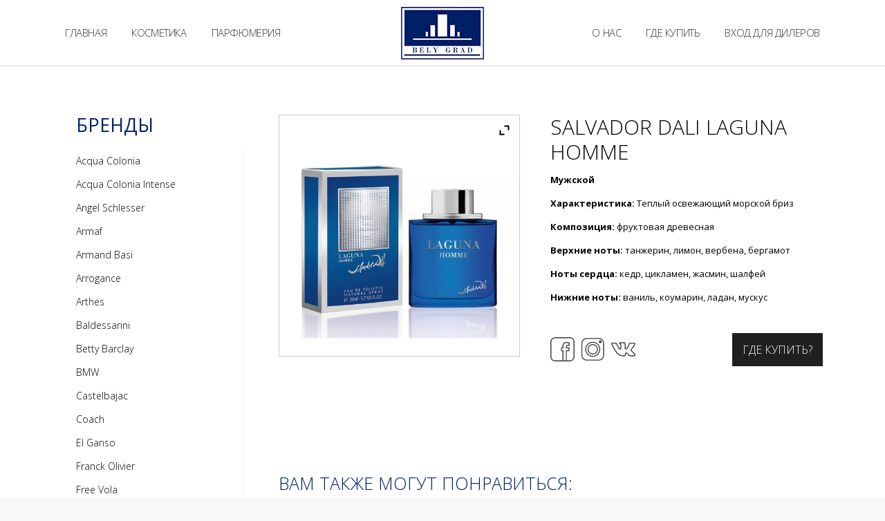

--- FILE ---
content_type: text/html; charset=UTF-8
request_url: http://bely-grad.by/product/salvador-dali-laguna-homme/
body_size: 20824
content:
<!DOCTYPE html>
<!--[if lt IE 10 ]>
<html lang="ru-RU" class="old-ie no-js">
<![endif]-->
<!--[if !(IE 6) | !(IE 7) | !(IE 8)  ]><!-->
<html lang="ru-RU" class="no-js">
<!--<![endif]-->
<head>
	<meta charset="UTF-8" />
		<meta name="viewport" content="width=device-width, initial-scale=1, maximum-scale=1, user-scalable=0">
		<link rel="profile" href="http://gmpg.org/xfn/11" />
	<link rel="pingback" href="http://bely-grad.by/xmlrpc.php" />
	<title>SALVADOR DALI LAGUNA HOMME &#8212; Белый Град</title>
<meta name='robots' content='max-image-preview:large' />
<script type="text/javascript">
function createCookie(a,d,b){if(b){var c=new Date;c.setTime(c.getTime()+864E5*b);b="; expires="+c.toGMTString()}else b="";document.cookie=a+"="+d+b+"; path=/"}function readCookie(a){a+="=";for(var d=document.cookie.split(";"),b=0;b<d.length;b++){for(var c=d[b];" "==c.charAt(0);)c=c.substring(1,c.length);if(0==c.indexOf(a))return c.substring(a.length,c.length)}return null}function eraseCookie(a){createCookie(a,"",-1)}
function areCookiesEnabled(){var a=!1;createCookie("testing","Hello",1);null!=readCookie("testing")&&(a=!0,eraseCookie("testing"));return a}(function(a){var d=readCookie("devicePixelRatio"),b=void 0===a.devicePixelRatio?1:a.devicePixelRatio;areCookiesEnabled()&&null==d&&(createCookie("devicePixelRatio",b,7),1!=b&&a.location.reload(!0))})(window);
</script><link rel='dns-prefetch' href='//fonts.googleapis.com' />
<link rel="alternate" type="application/rss+xml" title="Белый Град &raquo; Лента" href="http://bely-grad.by/feed/" />
<link rel="alternate" type="application/rss+xml" title="Белый Град &raquo; Лента комментариев" href="http://bely-grad.by/comments/feed/" />
<script type="text/javascript">
window._wpemojiSettings = {"baseUrl":"https:\/\/s.w.org\/images\/core\/emoji\/14.0.0\/72x72\/","ext":".png","svgUrl":"https:\/\/s.w.org\/images\/core\/emoji\/14.0.0\/svg\/","svgExt":".svg","source":{"concatemoji":"http:\/\/bely-grad.by\/wp-includes\/js\/wp-emoji-release.min.js?ver=6.3.1"}};
/*! This file is auto-generated */
!function(i,n){var o,s,e;function c(e){try{var t={supportTests:e,timestamp:(new Date).valueOf()};sessionStorage.setItem(o,JSON.stringify(t))}catch(e){}}function p(e,t,n){e.clearRect(0,0,e.canvas.width,e.canvas.height),e.fillText(t,0,0);var t=new Uint32Array(e.getImageData(0,0,e.canvas.width,e.canvas.height).data),r=(e.clearRect(0,0,e.canvas.width,e.canvas.height),e.fillText(n,0,0),new Uint32Array(e.getImageData(0,0,e.canvas.width,e.canvas.height).data));return t.every(function(e,t){return e===r[t]})}function u(e,t,n){switch(t){case"flag":return n(e,"\ud83c\udff3\ufe0f\u200d\u26a7\ufe0f","\ud83c\udff3\ufe0f\u200b\u26a7\ufe0f")?!1:!n(e,"\ud83c\uddfa\ud83c\uddf3","\ud83c\uddfa\u200b\ud83c\uddf3")&&!n(e,"\ud83c\udff4\udb40\udc67\udb40\udc62\udb40\udc65\udb40\udc6e\udb40\udc67\udb40\udc7f","\ud83c\udff4\u200b\udb40\udc67\u200b\udb40\udc62\u200b\udb40\udc65\u200b\udb40\udc6e\u200b\udb40\udc67\u200b\udb40\udc7f");case"emoji":return!n(e,"\ud83e\udef1\ud83c\udffb\u200d\ud83e\udef2\ud83c\udfff","\ud83e\udef1\ud83c\udffb\u200b\ud83e\udef2\ud83c\udfff")}return!1}function f(e,t,n){var r="undefined"!=typeof WorkerGlobalScope&&self instanceof WorkerGlobalScope?new OffscreenCanvas(300,150):i.createElement("canvas"),a=r.getContext("2d",{willReadFrequently:!0}),o=(a.textBaseline="top",a.font="600 32px Arial",{});return e.forEach(function(e){o[e]=t(a,e,n)}),o}function t(e){var t=i.createElement("script");t.src=e,t.defer=!0,i.head.appendChild(t)}"undefined"!=typeof Promise&&(o="wpEmojiSettingsSupports",s=["flag","emoji"],n.supports={everything:!0,everythingExceptFlag:!0},e=new Promise(function(e){i.addEventListener("DOMContentLoaded",e,{once:!0})}),new Promise(function(t){var n=function(){try{var e=JSON.parse(sessionStorage.getItem(o));if("object"==typeof e&&"number"==typeof e.timestamp&&(new Date).valueOf()<e.timestamp+604800&&"object"==typeof e.supportTests)return e.supportTests}catch(e){}return null}();if(!n){if("undefined"!=typeof Worker&&"undefined"!=typeof OffscreenCanvas&&"undefined"!=typeof URL&&URL.createObjectURL&&"undefined"!=typeof Blob)try{var e="postMessage("+f.toString()+"("+[JSON.stringify(s),u.toString(),p.toString()].join(",")+"));",r=new Blob([e],{type:"text/javascript"}),a=new Worker(URL.createObjectURL(r),{name:"wpTestEmojiSupports"});return void(a.onmessage=function(e){c(n=e.data),a.terminate(),t(n)})}catch(e){}c(n=f(s,u,p))}t(n)}).then(function(e){for(var t in e)n.supports[t]=e[t],n.supports.everything=n.supports.everything&&n.supports[t],"flag"!==t&&(n.supports.everythingExceptFlag=n.supports.everythingExceptFlag&&n.supports[t]);n.supports.everythingExceptFlag=n.supports.everythingExceptFlag&&!n.supports.flag,n.DOMReady=!1,n.readyCallback=function(){n.DOMReady=!0}}).then(function(){return e}).then(function(){var e;n.supports.everything||(n.readyCallback(),(e=n.source||{}).concatemoji?t(e.concatemoji):e.wpemoji&&e.twemoji&&(t(e.twemoji),t(e.wpemoji)))}))}((window,document),window._wpemojiSettings);
</script>
<style type="text/css">
img.wp-smiley,
img.emoji {
	display: inline !important;
	border: none !important;
	box-shadow: none !important;
	height: 1em !important;
	width: 1em !important;
	margin: 0 0.07em !important;
	vertical-align: -0.1em !important;
	background: none !important;
	padding: 0 !important;
}
</style>
	<link rel='stylesheet' id='wp-block-library-css' href='http://bely-grad.by/wp-includes/css/dist/block-library/style.min.css?ver=6.3.1' type='text/css' media='all' />
<style id='classic-theme-styles-inline-css' type='text/css'>
/*! This file is auto-generated */
.wp-block-button__link{color:#fff;background-color:#32373c;border-radius:9999px;box-shadow:none;text-decoration:none;padding:calc(.667em + 2px) calc(1.333em + 2px);font-size:1.125em}.wp-block-file__button{background:#32373c;color:#fff;text-decoration:none}
</style>
<style id='global-styles-inline-css' type='text/css'>
body{--wp--preset--color--black: #000000;--wp--preset--color--cyan-bluish-gray: #abb8c3;--wp--preset--color--white: #ffffff;--wp--preset--color--pale-pink: #f78da7;--wp--preset--color--vivid-red: #cf2e2e;--wp--preset--color--luminous-vivid-orange: #ff6900;--wp--preset--color--luminous-vivid-amber: #fcb900;--wp--preset--color--light-green-cyan: #7bdcb5;--wp--preset--color--vivid-green-cyan: #00d084;--wp--preset--color--pale-cyan-blue: #8ed1fc;--wp--preset--color--vivid-cyan-blue: #0693e3;--wp--preset--color--vivid-purple: #9b51e0;--wp--preset--gradient--vivid-cyan-blue-to-vivid-purple: linear-gradient(135deg,rgba(6,147,227,1) 0%,rgb(155,81,224) 100%);--wp--preset--gradient--light-green-cyan-to-vivid-green-cyan: linear-gradient(135deg,rgb(122,220,180) 0%,rgb(0,208,130) 100%);--wp--preset--gradient--luminous-vivid-amber-to-luminous-vivid-orange: linear-gradient(135deg,rgba(252,185,0,1) 0%,rgba(255,105,0,1) 100%);--wp--preset--gradient--luminous-vivid-orange-to-vivid-red: linear-gradient(135deg,rgba(255,105,0,1) 0%,rgb(207,46,46) 100%);--wp--preset--gradient--very-light-gray-to-cyan-bluish-gray: linear-gradient(135deg,rgb(238,238,238) 0%,rgb(169,184,195) 100%);--wp--preset--gradient--cool-to-warm-spectrum: linear-gradient(135deg,rgb(74,234,220) 0%,rgb(151,120,209) 20%,rgb(207,42,186) 40%,rgb(238,44,130) 60%,rgb(251,105,98) 80%,rgb(254,248,76) 100%);--wp--preset--gradient--blush-light-purple: linear-gradient(135deg,rgb(255,206,236) 0%,rgb(152,150,240) 100%);--wp--preset--gradient--blush-bordeaux: linear-gradient(135deg,rgb(254,205,165) 0%,rgb(254,45,45) 50%,rgb(107,0,62) 100%);--wp--preset--gradient--luminous-dusk: linear-gradient(135deg,rgb(255,203,112) 0%,rgb(199,81,192) 50%,rgb(65,88,208) 100%);--wp--preset--gradient--pale-ocean: linear-gradient(135deg,rgb(255,245,203) 0%,rgb(182,227,212) 50%,rgb(51,167,181) 100%);--wp--preset--gradient--electric-grass: linear-gradient(135deg,rgb(202,248,128) 0%,rgb(113,206,126) 100%);--wp--preset--gradient--midnight: linear-gradient(135deg,rgb(2,3,129) 0%,rgb(40,116,252) 100%);--wp--preset--font-size--small: 13px;--wp--preset--font-size--medium: 20px;--wp--preset--font-size--large: 36px;--wp--preset--font-size--x-large: 42px;--wp--preset--spacing--20: 0.44rem;--wp--preset--spacing--30: 0.67rem;--wp--preset--spacing--40: 1rem;--wp--preset--spacing--50: 1.5rem;--wp--preset--spacing--60: 2.25rem;--wp--preset--spacing--70: 3.38rem;--wp--preset--spacing--80: 5.06rem;--wp--preset--shadow--natural: 6px 6px 9px rgba(0, 0, 0, 0.2);--wp--preset--shadow--deep: 12px 12px 50px rgba(0, 0, 0, 0.4);--wp--preset--shadow--sharp: 6px 6px 0px rgba(0, 0, 0, 0.2);--wp--preset--shadow--outlined: 6px 6px 0px -3px rgba(255, 255, 255, 1), 6px 6px rgba(0, 0, 0, 1);--wp--preset--shadow--crisp: 6px 6px 0px rgba(0, 0, 0, 1);}:where(.is-layout-flex){gap: 0.5em;}:where(.is-layout-grid){gap: 0.5em;}body .is-layout-flow > .alignleft{float: left;margin-inline-start: 0;margin-inline-end: 2em;}body .is-layout-flow > .alignright{float: right;margin-inline-start: 2em;margin-inline-end: 0;}body .is-layout-flow > .aligncenter{margin-left: auto !important;margin-right: auto !important;}body .is-layout-constrained > .alignleft{float: left;margin-inline-start: 0;margin-inline-end: 2em;}body .is-layout-constrained > .alignright{float: right;margin-inline-start: 2em;margin-inline-end: 0;}body .is-layout-constrained > .aligncenter{margin-left: auto !important;margin-right: auto !important;}body .is-layout-constrained > :where(:not(.alignleft):not(.alignright):not(.alignfull)){max-width: var(--wp--style--global--content-size);margin-left: auto !important;margin-right: auto !important;}body .is-layout-constrained > .alignwide{max-width: var(--wp--style--global--wide-size);}body .is-layout-flex{display: flex;}body .is-layout-flex{flex-wrap: wrap;align-items: center;}body .is-layout-flex > *{margin: 0;}body .is-layout-grid{display: grid;}body .is-layout-grid > *{margin: 0;}:where(.wp-block-columns.is-layout-flex){gap: 2em;}:where(.wp-block-columns.is-layout-grid){gap: 2em;}:where(.wp-block-post-template.is-layout-flex){gap: 1.25em;}:where(.wp-block-post-template.is-layout-grid){gap: 1.25em;}.has-black-color{color: var(--wp--preset--color--black) !important;}.has-cyan-bluish-gray-color{color: var(--wp--preset--color--cyan-bluish-gray) !important;}.has-white-color{color: var(--wp--preset--color--white) !important;}.has-pale-pink-color{color: var(--wp--preset--color--pale-pink) !important;}.has-vivid-red-color{color: var(--wp--preset--color--vivid-red) !important;}.has-luminous-vivid-orange-color{color: var(--wp--preset--color--luminous-vivid-orange) !important;}.has-luminous-vivid-amber-color{color: var(--wp--preset--color--luminous-vivid-amber) !important;}.has-light-green-cyan-color{color: var(--wp--preset--color--light-green-cyan) !important;}.has-vivid-green-cyan-color{color: var(--wp--preset--color--vivid-green-cyan) !important;}.has-pale-cyan-blue-color{color: var(--wp--preset--color--pale-cyan-blue) !important;}.has-vivid-cyan-blue-color{color: var(--wp--preset--color--vivid-cyan-blue) !important;}.has-vivid-purple-color{color: var(--wp--preset--color--vivid-purple) !important;}.has-black-background-color{background-color: var(--wp--preset--color--black) !important;}.has-cyan-bluish-gray-background-color{background-color: var(--wp--preset--color--cyan-bluish-gray) !important;}.has-white-background-color{background-color: var(--wp--preset--color--white) !important;}.has-pale-pink-background-color{background-color: var(--wp--preset--color--pale-pink) !important;}.has-vivid-red-background-color{background-color: var(--wp--preset--color--vivid-red) !important;}.has-luminous-vivid-orange-background-color{background-color: var(--wp--preset--color--luminous-vivid-orange) !important;}.has-luminous-vivid-amber-background-color{background-color: var(--wp--preset--color--luminous-vivid-amber) !important;}.has-light-green-cyan-background-color{background-color: var(--wp--preset--color--light-green-cyan) !important;}.has-vivid-green-cyan-background-color{background-color: var(--wp--preset--color--vivid-green-cyan) !important;}.has-pale-cyan-blue-background-color{background-color: var(--wp--preset--color--pale-cyan-blue) !important;}.has-vivid-cyan-blue-background-color{background-color: var(--wp--preset--color--vivid-cyan-blue) !important;}.has-vivid-purple-background-color{background-color: var(--wp--preset--color--vivid-purple) !important;}.has-black-border-color{border-color: var(--wp--preset--color--black) !important;}.has-cyan-bluish-gray-border-color{border-color: var(--wp--preset--color--cyan-bluish-gray) !important;}.has-white-border-color{border-color: var(--wp--preset--color--white) !important;}.has-pale-pink-border-color{border-color: var(--wp--preset--color--pale-pink) !important;}.has-vivid-red-border-color{border-color: var(--wp--preset--color--vivid-red) !important;}.has-luminous-vivid-orange-border-color{border-color: var(--wp--preset--color--luminous-vivid-orange) !important;}.has-luminous-vivid-amber-border-color{border-color: var(--wp--preset--color--luminous-vivid-amber) !important;}.has-light-green-cyan-border-color{border-color: var(--wp--preset--color--light-green-cyan) !important;}.has-vivid-green-cyan-border-color{border-color: var(--wp--preset--color--vivid-green-cyan) !important;}.has-pale-cyan-blue-border-color{border-color: var(--wp--preset--color--pale-cyan-blue) !important;}.has-vivid-cyan-blue-border-color{border-color: var(--wp--preset--color--vivid-cyan-blue) !important;}.has-vivid-purple-border-color{border-color: var(--wp--preset--color--vivid-purple) !important;}.has-vivid-cyan-blue-to-vivid-purple-gradient-background{background: var(--wp--preset--gradient--vivid-cyan-blue-to-vivid-purple) !important;}.has-light-green-cyan-to-vivid-green-cyan-gradient-background{background: var(--wp--preset--gradient--light-green-cyan-to-vivid-green-cyan) !important;}.has-luminous-vivid-amber-to-luminous-vivid-orange-gradient-background{background: var(--wp--preset--gradient--luminous-vivid-amber-to-luminous-vivid-orange) !important;}.has-luminous-vivid-orange-to-vivid-red-gradient-background{background: var(--wp--preset--gradient--luminous-vivid-orange-to-vivid-red) !important;}.has-very-light-gray-to-cyan-bluish-gray-gradient-background{background: var(--wp--preset--gradient--very-light-gray-to-cyan-bluish-gray) !important;}.has-cool-to-warm-spectrum-gradient-background{background: var(--wp--preset--gradient--cool-to-warm-spectrum) !important;}.has-blush-light-purple-gradient-background{background: var(--wp--preset--gradient--blush-light-purple) !important;}.has-blush-bordeaux-gradient-background{background: var(--wp--preset--gradient--blush-bordeaux) !important;}.has-luminous-dusk-gradient-background{background: var(--wp--preset--gradient--luminous-dusk) !important;}.has-pale-ocean-gradient-background{background: var(--wp--preset--gradient--pale-ocean) !important;}.has-electric-grass-gradient-background{background: var(--wp--preset--gradient--electric-grass) !important;}.has-midnight-gradient-background{background: var(--wp--preset--gradient--midnight) !important;}.has-small-font-size{font-size: var(--wp--preset--font-size--small) !important;}.has-medium-font-size{font-size: var(--wp--preset--font-size--medium) !important;}.has-large-font-size{font-size: var(--wp--preset--font-size--large) !important;}.has-x-large-font-size{font-size: var(--wp--preset--font-size--x-large) !important;}
.wp-block-navigation a:where(:not(.wp-element-button)){color: inherit;}
:where(.wp-block-post-template.is-layout-flex){gap: 1.25em;}:where(.wp-block-post-template.is-layout-grid){gap: 1.25em;}
:where(.wp-block-columns.is-layout-flex){gap: 2em;}:where(.wp-block-columns.is-layout-grid){gap: 2em;}
.wp-block-pullquote{font-size: 1.5em;line-height: 1.6;}
</style>
<link rel='stylesheet' id='contact-form-7-css' href='http://bely-grad.by/wp-content/plugins/contact-form-7/includes/css/styles.css?ver=5.1.5' type='text/css' media='all' />
<link rel='stylesheet' id='rs-plugin-settings-css' href='http://bely-grad.by/wp-content/plugins/revslider/public/assets/css/settings.css?ver=5.3.1.5' type='text/css' media='all' />
<style id='rs-plugin-settings-inline-css' type='text/css'>
#rs-demo-id {}
</style>
<link rel='stylesheet' id='swatches-and-photos-css' href='http://bely-grad.by/wp-content/plugins/woocommerce-variation-swatches-and-photos/assets/css/swatches-and-photos.css?ver=6.3.1' type='text/css' media='all' />
<link rel='stylesheet' id='ywzm-prettyPhoto-css' href='//bely-grad.by/wp-content/plugins/woocommerce/assets/css/prettyPhoto.css?ver=2.1.1' type='text/css' media='all' />
<style id='ywzm-prettyPhoto-inline-css' type='text/css'>

                    div.pp_woocommerce a.pp_contract, div.pp_woocommerce a.pp_expand{
                        content: unset !important;
                        background-color: white;
                        width: 25px;
                        height: 25px;
                        margin-top: 5px;
						margin-left: 5px;
                    }

                    div.pp_woocommerce a.pp_contract, div.pp_woocommerce a.pp_expand:hover{
                        background-color: white;
                    }
                     div.pp_woocommerce a.pp_contract, div.pp_woocommerce a.pp_contract:hover{
                        background-color: white;
                    }

                    a.pp_expand:before, a.pp_contract:before{
                    content: unset !important;
                    }

                     a.pp_expand .expand-button-hidden svg, a.pp_contract .expand-button-hidden svg{
                       width: 25px;
                       height: 25px;
                       padding: 5px;
					}

					.expand-button-hidden path{
                       fill: black;
					}

                    
</style>
<link rel='stylesheet' id='ywzm-magnifier-css' href='http://bely-grad.by/wp-content/plugins/yith-woocommerce-zoom-magnifier/assets/css/yith_magnifier.css?ver=2.1.1' type='text/css' media='all' />
<link rel='stylesheet' id='ywzm_frontend-css' href='http://bely-grad.by/wp-content/plugins/yith-woocommerce-zoom-magnifier/assets/css/frontend.css?ver=2.1.1' type='text/css' media='all' />
<style id='ywzm_frontend-inline-css' type='text/css'>

                    #slider-prev, #slider-next {
                        background-color: white;
                        border: 2px solid black;
                        width:25px !important;
                        height:25px !important;
                    }

                    .yith_slider_arrow span{
                        width:25px !important;
                        height:25px !important;
                    }
                    
                    #slider-prev:hover, #slider-next:hover {
                        background-color: white;
                        border: 2px solid black;
                    }
                    
                   .thumbnails.slider path:hover {
                        fill:black;
                    }
                    
                    .thumbnails.slider path {
                        fill:black;
                        width:25px !important;
                        height:25px !important;
                    }

                    .thumbnails.slider svg {
                       width: 22px;
                       height: 22px;
                    }

                    
                    div.pp_woocommerce a.yith_expand {
                     background-color: white;
                     width: 25px;
                     height: 25px;
                     top: 10px;
                     bottom: initial;
                     left: initial;
                     right: 10px;
                     border-radius: 0%;
                    }

                    .expand-button-hidden svg{
                       width: 25px;
                       height: 25px;
					}

					.expand-button-hidden path{
                       fill: black;
					}
                    
</style>
<link rel='stylesheet' id='dt-web-fonts-css' href='//fonts.googleapis.com/css?family=Open+Sans%3A300%2C400%2C600%2C700%7CRoboto%3A400%2C500%2C700&#038;ver=6.3.1' type='text/css' media='all' />
<link rel='stylesheet' id='dt-main-css' href='http://bely-grad.by/wp-content/themes/dt-the7/css/main.min.css?ver=4.2.2' type='text/css' media='all' />
<style id='dt-main-inline-css' type='text/css'>
body #load {
  display: block;
  height: 100%;
  overflow: hidden;
  position: fixed;
  width: 100%;
  z-index: 9901;
  opacity: 1;
  visibility: visible;
  -webkit-transition: all .35s ease-out;
  transition: all .35s ease-out;
}
body #load.loader-removed {
  opacity: 0;
  visibility: hidden;
}
.load-wrap {
  width: 100%;
  height: 100%;
  background-position: center center;
  background-repeat: no-repeat;
  text-align: center;
}
.load-wrap > svg {
  position: absolute;
  top: 50%;
  left: 50%;
  -ms-transform: translate(-50%,-50%);
  -webkit-transform: translate(-50%,-50%);
  transform: translate(-50%,-50%);
}
#load {
  background-color: rgba(255,255,255,0.3);
}
.uil-default rect:not(.bk) {
  fill: #efefef;
}
.uil-ring > path {
  fill: #efefef;
}
.ring-loader .circle {
  fill: #efefef;
}
.ring-loader .moving-circle {
  fill: #efefef;
}
.uil-hourglass .glass {
  stroke: #efefef;
}
.uil-hourglass .sand {
  fill: #efefef;
}
.spinner-loader .load-wrap {
  background-image: url("data:image/svg+xml,%3Csvg width='75px' height='75px' xmlns='http://www.w3.org/2000/svg' viewBox='0 0 100 100' preserveAspectRatio='xMidYMid' class='uil-default'%3E%3Crect x='0' y='0' width='100' height='100' fill='none' class='bk'%3E%3C/rect%3E%3Crect  x='46.5' y='40' width='7' height='20' rx='5' ry='5' fill='%23efefef' transform='rotate(0 50 50) translate(0 -30)'%3E  %3Canimate attributeName='opacity' from='1' to='0' dur='1s' begin='0s' repeatCount='indefinite'/%3E%3C/rect%3E%3Crect  x='46.5' y='40' width='7' height='20' rx='5' ry='5' fill='%23efefef' transform='rotate(30 50 50) translate(0 -30)'%3E  %3Canimate attributeName='opacity' from='1' to='0' dur='1s' begin='0.08333333333333333s' repeatCount='indefinite'/%3E%3C/rect%3E%3Crect  x='46.5' y='40' width='7' height='20' rx='5' ry='5' fill='%23efefef' transform='rotate(60 50 50) translate(0 -30)'%3E  %3Canimate attributeName='opacity' from='1' to='0' dur='1s' begin='0.16666666666666666s' repeatCount='indefinite'/%3E%3C/rect%3E%3Crect  x='46.5' y='40' width='7' height='20' rx='5' ry='5' fill='%23efefef' transform='rotate(90 50 50) translate(0 -30)'%3E  %3Canimate attributeName='opacity' from='1' to='0' dur='1s' begin='0.25s' repeatCount='indefinite'/%3E%3C/rect%3E%3Crect  x='46.5' y='40' width='7' height='20' rx='5' ry='5' fill='%23efefef' transform='rotate(120 50 50) translate(0 -30)'%3E  %3Canimate attributeName='opacity' from='1' to='0' dur='1s' begin='0.3333333333333333s' repeatCount='indefinite'/%3E%3C/rect%3E%3Crect  x='46.5' y='40' width='7' height='20' rx='5' ry='5' fill='%23efefef' transform='rotate(150 50 50) translate(0 -30)'%3E  %3Canimate attributeName='opacity' from='1' to='0' dur='1s' begin='0.4166666666666667s' repeatCount='indefinite'/%3E%3C/rect%3E%3Crect  x='46.5' y='40' width='7' height='20' rx='5' ry='5' fill='%23efefef' transform='rotate(180 50 50) translate(0 -30)'%3E  %3Canimate attributeName='opacity' from='1' to='0' dur='1s' begin='0.5s' repeatCount='indefinite'/%3E%3C/rect%3E%3Crect  x='46.5' y='40' width='7' height='20' rx='5' ry='5' fill='%23efefef' transform='rotate(210 50 50) translate(0 -30)'%3E  %3Canimate attributeName='opacity' from='1' to='0' dur='1s' begin='0.5833333333333334s' repeatCount='indefinite'/%3E%3C/rect%3E%3Crect  x='46.5' y='40' width='7' height='20' rx='5' ry='5' fill='%23efefef' transform='rotate(240 50 50) translate(0 -30)'%3E  %3Canimate attributeName='opacity' from='1' to='0' dur='1s' begin='0.6666666666666666s' repeatCount='indefinite'/%3E%3C/rect%3E%3Crect  x='46.5' y='40' width='7' height='20' rx='5' ry='5' fill='%23efefef' transform='rotate(270 50 50) translate(0 -30)'%3E  %3Canimate attributeName='opacity' from='1' to='0' dur='1s' begin='0.75s' repeatCount='indefinite'/%3E%3C/rect%3E%3Crect  x='46.5' y='40' width='7' height='20' rx='5' ry='5' fill='%23efefef' transform='rotate(300 50 50) translate(0 -30)'%3E  %3Canimate attributeName='opacity' from='1' to='0' dur='1s' begin='0.8333333333333334s' repeatCount='indefinite'/%3E%3C/rect%3E%3Crect  x='46.5' y='40' width='7' height='20' rx='5' ry='5' fill='%23efefef' transform='rotate(330 50 50) translate(0 -30)'%3E  %3Canimate attributeName='opacity' from='1' to='0' dur='1s' begin='0.9166666666666666s' repeatCount='indefinite'/%3E%3C/rect%3E%3C/svg%3E");
}
.ring-loader .load-wrap {
  background-image: url("data:image/svg+xml,%3Csvg xmlns='http://www.w3.org/2000/svg' viewBox='0 0 32 32' width='72' height='72' fill='%23efefef'%3E   %3Cpath opacity='.25' d='M16 0 A16 16 0 0 0 16 32 A16 16 0 0 0 16 0 M16 4 A12 12 0 0 1 16 28 A12 12 0 0 1 16 4'/%3E   %3Cpath d='M16 0 A16 16 0 0 1 32 16 L28 16 A12 12 0 0 0 16 4z'%3E     %3CanimateTransform attributeName='transform' type='rotate' from='0 16 16' to='360 16 16' dur='0.8s' repeatCount='indefinite' /%3E   %3C/path%3E %3C/svg%3E");
}
.hourglass-loader .load-wrap {
  background-image: url("data:image/svg+xml,%3Csvg xmlns='http://www.w3.org/2000/svg' viewBox='0 0 32 32' width='72' height='72' fill='%23efefef'%3E   %3Cpath transform='translate(2)' d='M0 12 V20 H4 V12z'%3E      %3Canimate attributeName='d' values='M0 12 V20 H4 V12z; M0 4 V28 H4 V4z; M0 12 V20 H4 V12z; M0 12 V20 H4 V12z' dur='1.2s' repeatCount='indefinite' begin='0' keytimes='0;.2;.5;1' keySplines='0.2 0.2 0.4 0.8;0.2 0.6 0.4 0.8;0.2 0.8 0.4 0.8' calcMode='spline'  /%3E   %3C/path%3E   %3Cpath transform='translate(8)' d='M0 12 V20 H4 V12z'%3E     %3Canimate attributeName='d' values='M0 12 V20 H4 V12z; M0 4 V28 H4 V4z; M0 12 V20 H4 V12z; M0 12 V20 H4 V12z' dur='1.2s' repeatCount='indefinite' begin='0.2' keytimes='0;.2;.5;1' keySplines='0.2 0.2 0.4 0.8;0.2 0.6 0.4 0.8;0.2 0.8 0.4 0.8' calcMode='spline'  /%3E   %3C/path%3E   %3Cpath transform='translate(14)' d='M0 12 V20 H4 V12z'%3E     %3Canimate attributeName='d' values='M0 12 V20 H4 V12z; M0 4 V28 H4 V4z; M0 12 V20 H4 V12z; M0 12 V20 H4 V12z' dur='1.2s' repeatCount='indefinite' begin='0.4' keytimes='0;.2;.5;1' keySplines='0.2 0.2 0.4 0.8;0.2 0.6 0.4 0.8;0.2 0.8 0.4 0.8' calcMode='spline' /%3E   %3C/path%3E   %3Cpath transform='translate(20)' d='M0 12 V20 H4 V12z'%3E     %3Canimate attributeName='d' values='M0 12 V20 H4 V12z; M0 4 V28 H4 V4z; M0 12 V20 H4 V12z; M0 12 V20 H4 V12z' dur='1.2s' repeatCount='indefinite' begin='0.6' keytimes='0;.2;.5;1' keySplines='0.2 0.2 0.4 0.8;0.2 0.6 0.4 0.8;0.2 0.8 0.4 0.8' calcMode='spline' /%3E   %3C/path%3E   %3Cpath transform='translate(26)' d='M0 12 V20 H4 V12z'%3E     %3Canimate attributeName='d' values='M0 12 V20 H4 V12z; M0 4 V28 H4 V4z; M0 12 V20 H4 V12z; M0 12 V20 H4 V12z' dur='1.2s' repeatCount='indefinite' begin='0.8' keytimes='0;.2;.5;1' keySplines='0.2 0.2 0.4 0.8;0.2 0.6 0.4 0.8;0.2 0.8 0.4 0.8' calcMode='spline' /%3E   %3C/path%3E %3C/svg%3E");
}

</style>
<!--[if lt IE 10]>
<link rel='stylesheet' id='dt-old-ie-css' href='http://bely-grad.by/wp-content/themes/dt-the7/css/old-ie.css?ver=4.2.2' type='text/css' media='all' />
<![endif]-->
<link rel='stylesheet' id='dt-awsome-fonts-css' href='http://bely-grad.by/wp-content/themes/dt-the7/fonts/FontAwesome/css/font-awesome.min.css?ver=4.2.2' type='text/css' media='all' />
<link rel='stylesheet' id='dt-fontello-css' href='http://bely-grad.by/wp-content/themes/dt-the7/fonts/fontello/css/fontello.min.css?ver=4.2.2' type='text/css' media='all' />
<link rel='stylesheet' id='dt-arrow-icons-css' href='http://bely-grad.by/wp-content/themes/dt-the7/fonts/icomoon-arrows-the7/style.css?ver=4.2.2' type='text/css' media='all' />
<link rel='stylesheet' id='the7pt-static-css' href='http://bely-grad.by/wp-content/themes/dt-the7/css/post-type.css?ver=4.2.2' type='text/css' media='all' />
<!--[if lt IE 10]>
<link rel='stylesheet' id='dt-custom-old-ie.less-css' href='http://bely-grad.by/wp-content/uploads/wp-less/dt-the7/css/custom-old-ie-6ff4a13e8e.css?ver=4.2.2' type='text/css' media='all' />
<![endif]-->
<link rel='stylesheet' id='dt-custom.less-css' href='http://bely-grad.by/wp-content/uploads/wp-less/dt-the7/css/custom-6ff4a13e8e.css?ver=4.2.2' type='text/css' media='all' />
<link rel='stylesheet' id='wc-dt-custom.less-css' href='http://bely-grad.by/wp-content/uploads/wp-less/dt-the7/css/compatibility/wc-dt-custom-6ff4a13e8e.css?ver=4.2.2' type='text/css' media='all' />
<link rel='stylesheet' id='dt-media.less-css' href='http://bely-grad.by/wp-content/uploads/wp-less/dt-the7/css/media-4b0c3954c1.css?ver=4.2.2' type='text/css' media='all' />
<link rel='stylesheet' id='the7pt.less-css' href='http://bely-grad.by/wp-content/uploads/wp-less/dt-the7/css/post-type-dynamic-6ff4a13e8e.css?ver=4.2.2' type='text/css' media='all' />
<link rel='stylesheet' id='style-css' href='http://bely-grad.by/wp-content/themes/dt-the7/style.css?ver=4.2.2' type='text/css' media='all' />
<script type='text/javascript' src='http://bely-grad.by/wp-includes/js/jquery/jquery.min.js?ver=3.7.0' id='jquery-core-js'></script>
<script type='text/javascript' src='http://bely-grad.by/wp-includes/js/jquery/jquery-migrate.min.js?ver=3.4.1' id='jquery-migrate-js'></script>
<script type='text/javascript' src='http://bely-grad.by/wp-content/plugins/revslider/public/assets/js/jquery.themepunch.tools.min.js?ver=5.3.1.5' id='tp-tools-js'></script>
<script type='text/javascript' src='http://bely-grad.by/wp-content/plugins/revslider/public/assets/js/jquery.themepunch.revolution.min.js?ver=5.3.1.5' id='revmin-js'></script>
<script type='text/javascript' id='wc-add-to-cart-js-extra'>
/* <![CDATA[ */
var wc_add_to_cart_params = {"ajax_url":"\/wp-admin\/admin-ajax.php","wc_ajax_url":"\/product\/salvador-dali-laguna-homme\/?wc-ajax=%%endpoint%%","i18n_view_cart":"\u0412 \u043a\u043e\u0440\u0437\u0438\u043d\u0443","cart_url":"","is_cart":"","cart_redirect_after_add":"no"};
/* ]]> */
</script>
<script type='text/javascript' src='//bely-grad.by/wp-content/plugins/woocommerce/assets/js/frontend/add-to-cart.min.js?ver=3.0.6' id='wc-add-to-cart-js'></script>
<script type='text/javascript' src='http://bely-grad.by/wp-content/plugins/js_composer/assets/js/vendors/woocommerce-add-to-cart.js?ver=5.0.1' id='vc_woocommerce-add-to-cart-js-js'></script>
<script type='text/javascript' id='dt-above-fold-js-extra'>
/* <![CDATA[ */
var dtLocal = {"themeUrl":"http:\/\/bely-grad.by\/wp-content\/themes\/dt-the7","passText":"\u0414\u043b\u044f \u043f\u0440\u043e\u0441\u043c\u043e\u0442\u0440\u0430 \u044d\u0442\u043e\u0439 \u0437\u0430\u043a\u0440\u044b\u0442\u043e\u0439 \u043f\u0443\u0431\u043b\u0438\u043a\u0430\u0446\u0438\u0438, \u0432\u0432\u0435\u0434\u0438\u0442\u0435 \u043f\u0430\u0440\u043e\u043b\u044c \u043d\u0438\u0436\u0435:","moreButtonText":{"loading":"\u0417\u0430\u0433\u0440\u0443\u0437\u043a\u0430 ..."},"postID":"6845","ajaxurl":"http:\/\/bely-grad.by\/wp-admin\/admin-ajax.php","contactNonce":"c89a9ff03a","ajaxNonce":"f0f5d974e6","pageData":"","themeSettings":{"smoothScroll":"off","lazyLoading":false,"accentColor":{"mode":"solid","color":"#001f68"},"floatingHeader":{"showAfter":94,"showMenu":false,"height":56,"logo":{"showLogo":false,"html":""}},"mobileHeader":{"firstSwitchPoint":1015,"secondSwitchPoint":500},"content":{"responsivenessTreshold":970,"textColor":"#787d85","headerColor":"#3b3f4a"},"stripes":{"stripe1":{"textColor":"#787d85","headerColor":"#3b3f4a"},"stripe2":{"textColor":"#8b9199","headerColor":"#ffffff"},"stripe3":{"textColor":"#ffffff","headerColor":"#ffffff"}}},"VCMobileScreenWidth":"768"};
/* ]]> */
</script>
<script type='text/javascript' src='http://bely-grad.by/wp-content/themes/dt-the7/js/above-the-fold.min.js?ver=4.2.2' id='dt-above-fold-js'></script>
<link rel="https://api.w.org/" href="http://bely-grad.by/wp-json/" /><link rel="alternate" type="application/json" href="http://bely-grad.by/wp-json/wp/v2/product/6845" /><link rel="EditURI" type="application/rsd+xml" title="RSD" href="http://bely-grad.by/xmlrpc.php?rsd" />
<meta name="generator" content="WordPress 6.3.1" />
<meta name="generator" content="WooCommerce 3.0.6" />
<link rel="canonical" href="http://bely-grad.by/product/salvador-dali-laguna-homme/" />
<link rel='shortlink' href='http://bely-grad.by/?p=6845' />
<link rel="alternate" type="application/json+oembed" href="http://bely-grad.by/wp-json/oembed/1.0/embed?url=http%3A%2F%2Fbely-grad.by%2Fproduct%2Fsalvador-dali-laguna-homme%2F" />
<link rel="alternate" type="text/xml+oembed" href="http://bely-grad.by/wp-json/oembed/1.0/embed?url=http%3A%2F%2Fbely-grad.by%2Fproduct%2Fsalvador-dali-laguna-homme%2F&#038;format=xml" />
<meta property="og:site_name" content="Белый Град" />
<meta property="og:title" content="SALVADOR DALI LAGUNA HOMME" />
<meta property="og:description" content="&lt;b&gt;Мужской&lt;/b&gt;

&lt;b&gt;Характеристика: &lt;/b&gt;Теплый освежающий морской бриз

&lt;b&gt;Композиция: &lt;/b&gt;фруктовая древесная

&lt;b&gt;Верхние ноты: &lt;/b&gt;танжерин, лимон, вербена, бергамот

&lt;b&gt;Ноты сердца: &lt;/b&gt;кедр, цикламен, жасмин, шалфей

&lt;b&gt;Нижние ноты: &lt;/b&gt;ваниль, коумарин, ладан, мускус" />
<meta property="og:image" content="http://bely-grad.by/wp-content/uploads/2018/03/SD-Laguna-Homme.jpg" />
<meta property="og:url" content="http://bely-grad.by/product/salvador-dali-laguna-homme/" />
<meta property="og:type" content="article" />
	<noscript><style>.woocommerce-product-gallery{ opacity: 1 !important; }</style></noscript>
	<meta name="generator" content="Powered by Visual Composer - drag and drop page builder for WordPress."/>
<!--[if lte IE 9]><link rel="stylesheet" type="text/css" href="http://bely-grad.by/wp-content/plugins/js_composer/assets/css/vc_lte_ie9.min.css" media="screen"><![endif]--><meta name="generator" content="Powered by Slider Revolution 5.3.1.5 - responsive, Mobile-Friendly Slider Plugin for WordPress with comfortable drag and drop interface." />
<script type="text/javascript">
document.addEventListener("DOMContentLoaded", function(event) { 
	var $load = document.getElementById("load");
	
	var removeLoading = setTimeout(function() {
		$load.className += " loader-removed";
	}, 500);
});
</script>
<!-- icon -->
<link rel="icon" href="http://bely-grad.by/wp-content/uploads/2017/05/logo120-1.png" type="image/png" />
<link rel="shortcut icon" href="http://bely-grad.by/wp-content/uploads/2017/05/logo120-1.png" type="image/png" />
<noscript><style type="text/css"> .wpb_animate_when_almost_visible { opacity: 1; }</style></noscript><!-- Yandex.Metrika counter -->
<script type="text/javascript" >
    (function (d, w, c) {
        (w[c] = w[c] || []).push(function() {
            try {
                w.yaCounter45526440 = new Ya.Metrika({
                    id:45526440,
                    clickmap:true,
                    trackLinks:true,
                    accurateTrackBounce:true,
                    webvisor:true
                });
            } catch(e) { }
        });

        var n = d.getElementsByTagName("script")[0],
            s = d.createElement("script"),
            f = function () { n.parentNode.insertBefore(s, n); };
        s.type = "text/javascript";
        s.async = true;
        s.src = "https://mc.yandex.ru/metrika/watch.js";

        if (w.opera == "[object Opera]") {
            d.addEventListener("DOMContentLoaded", f, false);
        } else { f(); }
    })(document, window, "yandex_metrika_callbacks");
</script>
<noscript><div><img src="https://mc.yandex.ru/watch/45526440" style="position:absolute; left:-9999px;" alt="" /></div></noscript>
<!-- /Yandex.Metrika counter -->
<style>
.menu-item-7043 .menu-text, .menu-item-7042 .menu-text, #menu-item-7045 a {font-weight: 600 !important; color: #001f68 !important; background-color: #efefef !important} .menu-item-7042 a, .menu-item-7043 a {background-color: #efefef !important}</style>

</head>
<body class="product-template-default single single-product postid-6845 woocommerce woocommerce-page no-comments disabled-hover-icons overlay-cursor-on srcset-enabled btn-flat custom-btn-color custom-btn-hover-color contact-form-minimal outlines-bullets light-icons floating-mobile-menu-icon top-header first-switch-logo-center first-switch-menu-right second-switch-logo-center second-switch-menu-right layzr-loading-on hide-product-title wpb-js-composer js-comp-ver-5.0.1 vc_responsive">
<div id="load" class="ring-loader">
	<div class="load-wrap"></div>
</div>
<div id="page">
	<a class="skip-link screen-reader-text" href="#content">Перейти к содержанию</a>

<div class="masthead split-header outside line-decoration dt-parent-menu-clickable show-device-logo show-mobile-logo" role="banner">

	
	<header class="header-bar">

						<div class="branding">

					<a href="http://bely-grad.by/"><img class=" preload-me" src="http://bely-grad.by/wp-content/uploads/2017/07/BG-logo1.png" srcset="http://bely-grad.by/wp-content/uploads/2017/07/BG-logo1.png 120w" width="120" height="76"   sizes="120px" alt="Белый Град" /><img class="mobile-logo preload-me" src="http://bely-grad.by/wp-content/uploads/2017/05/logo90.png" srcset="http://bely-grad.by/wp-content/uploads/2017/05/logo90.png 90w, http://bely-grad.by/wp-content/uploads/2017/05/logo90.png 90w" width="90" height="58"   sizes="90px" alt="Белый Град" /></a>
					<div id="site-title" class="assistive-text">Белый Град</div>
					<div id="site-description" class="assistive-text">Парфюмерия и косметика</div>

					
					
				</div>
		<nav class="navigation">

			<ul id="split_left-menu" class="main-nav outside-item-remove-margin" role="menu"><li class="menu-item menu-item-type-post_type menu-item-object-page menu-item-home menu-item-40 first"><a href='http://bely-grad.by/' data-level='1'><span class="menu-item-text"><span class="menu-text">Главная</span></span></a></li> <li class="menu-item menu-item-type-custom menu-item-object-custom menu-item-has-children menu-item-1151 has-children"><a data-level='1'><span class="menu-item-text"><span class="menu-text">Косметика</span></span></a><ul class="sub-nav hover-style-bg level-arrows-on"><li class="menu-item menu-item-type-post_type menu-item-object-page menu-item-202 first"><a href='http://bely-grad.by/cosmetics/artdeco/' data-level='2'><span class="menu-item-text"><span class="menu-text">Artdeco</span></span></a></li> </ul></li> <li class="menu-item menu-item-type-custom menu-item-object-custom menu-item-has-children menu-item-8886 has-children dt-mega-menu mega-auto-width mega-column-2"><a data-level='1'><span class="menu-item-text"><span class="menu-text">Парфюмерия</span></span></a><div class="dt-mega-menu-wrap"><ul class="sub-nav hover-style-bg level-arrows-on"><li class="menu-item menu-item-type-post_type menu-item-object-page menu-item-9180 first no-link dt-mega-parent wf-1-2"><a href='http://bely-grad.by/parfume/acqua-colonia/' data-level='2'><span class="menu-item-text"><span class="menu-text">Acqua Colonia</span></span></a></li> <li class="menu-item menu-item-type-post_type menu-item-object-page menu-item-9181 no-link dt-mega-parent wf-1-2"><a href='http://bely-grad.by/parfume/acqua-colonia-intense/' data-level='2'><span class="menu-item-text"><span class="menu-text">Acqua Colonia Intense</span></span></a></li> <li class="menu-item menu-item-type-post_type menu-item-object-page menu-item-361 no-link dt-mega-parent wf-1-2"><a href='http://bely-grad.by/parfume/angel-schlesser/' data-level='2'><span class="menu-item-text"><span class="menu-text">Angel Schlesser</span></span></a></li> <li class="menu-item menu-item-type-post_type menu-item-object-page menu-item-9768 no-link dt-mega-parent wf-1-2"><a href='http://bely-grad.by/parfume/armaf/' data-level='2'><span class="menu-item-text"><span class="menu-text">Armaf</span></span></a></li> <li class="menu-item menu-item-type-post_type menu-item-object-page menu-item-362 no-link dt-mega-parent wf-1-2"><a href='http://bely-grad.by/parfume/armand-basi/' data-level='2'><span class="menu-item-text"><span class="menu-text">Armand Basi</span></span></a></li> <li class="menu-item menu-item-type-post_type menu-item-object-page menu-item-9177 no-link dt-mega-parent wf-1-2"><a href='http://bely-grad.by/parfume/arrogance/' data-level='2'><span class="menu-item-text"><span class="menu-text">Arrogance</span></span></a></li> <li class="menu-item menu-item-type-post_type menu-item-object-page menu-item-9914 no-link dt-mega-parent wf-1-2"><a href='http://bely-grad.by/parfume/arthes/' data-level='2'><span class="menu-item-text"><span class="menu-text">Arthes</span></span></a></li> <li class="menu-item menu-item-type-post_type menu-item-object-page menu-item-8113 no-link dt-mega-parent wf-1-2"><a href='http://bely-grad.by/parfume/baldessarini/' data-level='2'><span class="menu-item-text"><span class="menu-text">Baldessarini</span></span></a></li> <li class="menu-item menu-item-type-post_type menu-item-object-page menu-item-9276 no-link dt-mega-parent wf-1-2"><a href='http://bely-grad.by/parfume/betty-barclay/' data-level='2'><span class="menu-item-text"><span class="menu-text">Betty Barclay</span></span></a></li> <li class="menu-item menu-item-type-post_type menu-item-object-page menu-item-9722 no-link dt-mega-parent wf-1-2"><a href='http://bely-grad.by/parfume/bmw/' data-level='2'><span class="menu-item-text"><span class="menu-text">BMW</span></span></a></li> <li class="menu-item menu-item-type-post_type menu-item-object-page menu-item-7537 no-link dt-mega-parent wf-1-2"><a href='http://bely-grad.by/parfume/castelbajac/' data-level='2'><span class="menu-item-text"><span class="menu-text">Castelbajac</span></span></a></li> <li class="menu-item menu-item-type-post_type menu-item-object-page menu-item-363 no-link dt-mega-parent wf-1-2"><a href='http://bely-grad.by/parfume/coach/' data-level='2'><span class="menu-item-text"><span class="menu-text">Coach</span></span></a></li> <li class="menu-item menu-item-type-post_type menu-item-object-page menu-item-9280 no-link dt-mega-parent wf-1-2"><a href='http://bely-grad.by/parfume/el-ganso/' data-level='2'><span class="menu-item-text"><span class="menu-text">El Ganso</span></span></a></li> <li class="menu-item menu-item-type-post_type menu-item-object-page menu-item-6902 no-link dt-mega-parent wf-1-2"><a href='http://bely-grad.by/parfume/franck-olivier/' data-level='2'><span class="menu-item-text"><span class="menu-text">Franck Olivier</span></span></a></li> <li class="menu-item menu-item-type-post_type menu-item-object-page menu-item-9733 no-link dt-mega-parent wf-1-2"><a href='http://bely-grad.by/parfume/free-vola/' data-level='2'><span class="menu-item-text"><span class="menu-text">Free Vola</span></span></a></li> <li class="menu-item menu-item-type-post_type menu-item-object-page menu-item-9178 no-link dt-mega-parent wf-1-2"><a href='http://bely-grad.by/parfume/furla/' data-level='2'><span class="menu-item-text"><span class="menu-text">Furla</span></span></a></li> <li class="menu-item menu-item-type-post_type menu-item-object-page menu-item-364 no-link dt-mega-parent wf-1-2"><a href='http://bely-grad.by/parfume/gian-marco-venturi/' data-level='2'><span class="menu-item-text"><span class="menu-text">Gian Marco Venturi</span></span></a></li> <li class="menu-item menu-item-type-post_type menu-item-object-page menu-item-9279 no-link dt-mega-parent wf-1-2"><a href='http://bely-grad.by/parfume/halloween/' data-level='2'><span class="menu-item-text"><span class="menu-text">Halloween</span></span></a></li> <li class="menu-item menu-item-type-post_type menu-item-object-page menu-item-365 no-link dt-mega-parent wf-1-2"><a href='http://bely-grad.by/parfume/jimmy-choo/' data-level='2'><span class="menu-item-text"><span class="menu-text">Jimmy Choo</span></span></a></li> <li class="menu-item menu-item-type-post_type menu-item-object-page menu-item-8846 no-link dt-mega-parent wf-1-2"><a href='http://bely-grad.by/parfume/kate-spade/' data-level='2'><span class="menu-item-text"><span class="menu-text">Kate Spade</span></span></a></li> <li class="menu-item menu-item-type-post_type menu-item-object-page menu-item-7578 no-link dt-mega-parent wf-1-2"><a href='http://bely-grad.by/parfume/kenneth-cole/' data-level='2'><span class="menu-item-text"><span class="menu-text">Kenneth Cole</span></span></a></li> <li class="menu-item menu-item-type-post_type menu-item-object-page menu-item-9401 no-link dt-mega-parent wf-1-2"><a href='http://bely-grad.by/parfume/lacoste/' data-level='2'><span class="menu-item-text"><span class="menu-text">Lacoste</span></span></a></li> <li class="menu-item menu-item-type-post_type menu-item-object-page menu-item-366 no-link dt-mega-parent wf-1-2"><a href='http://bely-grad.by/parfume/lanvin/' data-level='2'><span class="menu-item-text"><span class="menu-text">Lanvin</span></span></a></li> <li class="menu-item menu-item-type-post_type menu-item-object-page menu-item-6921 no-link dt-mega-parent wf-1-2"><a href='http://bely-grad.by/parfume/lolita-lempicka/' data-level='2'><span class="menu-item-text"><span class="menu-text">Lolita Lempicka</span></span></a></li> <li class="menu-item menu-item-type-post_type menu-item-object-page menu-item-367 no-link dt-mega-parent wf-1-2"><a href='http://bely-grad.by/parfume/mandarina-duck/' data-level='2'><span class="menu-item-text"><span class="menu-text">Mandarina Duck</span></span></a></li> <li class="menu-item menu-item-type-post_type menu-item-object-page menu-item-6988 no-link dt-mega-parent wf-1-2"><a href='http://bely-grad.by/parfume/mauboussin/' data-level='2'><span class="menu-item-text"><span class="menu-text">Mauboussin</span></span></a></li> <li class="menu-item menu-item-type-post_type menu-item-object-page menu-item-368 no-link dt-mega-parent wf-1-2"><a href='http://bely-grad.by/parfume/montblanc/' data-level='2'><span class="menu-item-text"><span class="menu-text">Montblanc</span></span></a></li> <li class="menu-item menu-item-type-post_type menu-item-object-page menu-item-7007 no-link dt-mega-parent wf-1-2"><a href='http://bely-grad.by/parfume/nike/' data-level='2'><span class="menu-item-text"><span class="menu-text">Nike</span></span></a></li> <li class="menu-item menu-item-type-post_type menu-item-object-page menu-item-8845 no-link dt-mega-parent wf-1-2"><a href='http://bely-grad.by/parfume/pani-walewska/' data-level='2'><span class="menu-item-text"><span class="menu-text">Pani Walewska</span></span></a></li> <li class="menu-item menu-item-type-post_type menu-item-object-page menu-item-7577 no-link dt-mega-parent wf-1-2"><a href='http://bely-grad.by/parfume/paris-hilton/' data-level='2'><span class="menu-item-text"><span class="menu-text">Paris Hilton</span></span></a></li> <li class="menu-item menu-item-type-post_type menu-item-object-page menu-item-7576 no-link dt-mega-parent wf-1-2"><a href='http://bely-grad.by/parfume/perris-monte-carlo/' data-level='2'><span class="menu-item-text"><span class="menu-text">Perris Monte Carlo</span></span></a></li> <li class="menu-item menu-item-type-post_type menu-item-object-page menu-item-9769 no-link dt-mega-parent wf-1-2"><a href='http://bely-grad.by/parfume/police/' data-level='2'><span class="menu-item-text"><span class="menu-text">Police</span></span></a></li> <li class="menu-item menu-item-type-post_type menu-item-object-page menu-item-6955 no-link dt-mega-parent wf-1-2"><a href='http://bely-grad.by/parfume/princesse-marina-de-bourbon/' data-level='2'><span class="menu-item-text"><span class="menu-text">Princesse Marina De Bourbon</span></span></a></li> <li class="menu-item menu-item-type-post_type menu-item-object-page menu-item-6932 no-link dt-mega-parent wf-1-2"><a href='http://bely-grad.by/parfume/rochas/' data-level='2'><span class="menu-item-text"><span class="menu-text">Rochas</span></span></a></li> <li class="menu-item menu-item-type-post_type menu-item-object-page menu-item-7043 no-link dt-mega-parent wf-1-2"><a href='http://bely-grad.by/parfume/salvador-dali/' data-level='2'><span class="menu-item-text"><span class="menu-text">Salvador Dali</span></span></a></li> <li class="menu-item menu-item-type-post_type menu-item-object-page menu-item-9278 no-link dt-mega-parent wf-1-2"><a href='http://bely-grad.by/parfume/scalpers/' data-level='2'><span class="menu-item-text"><span class="menu-text">Scalpers</span></span></a></li> <li class="menu-item menu-item-type-post_type menu-item-object-page menu-item-8844 no-link dt-mega-parent wf-1-2"><a href='http://bely-grad.by/parfume/sean-john/' data-level='2'><span class="menu-item-text"><span class="menu-text">Sean John</span></span></a></li> <li class="menu-item menu-item-type-post_type menu-item-object-page menu-item-8843 no-link dt-mega-parent wf-1-2"><a href='http://bely-grad.by/parfume/sofia-vergara/' data-level='2'><span class="menu-item-text"><span class="menu-text">Sofia Vergara</span></span></a></li> <li class="menu-item menu-item-type-post_type menu-item-object-page menu-item-9179 no-link dt-mega-parent wf-1-2"><a href='http://bely-grad.by/parfume/tabac/' data-level='2'><span class="menu-item-text"><span class="menu-text">Tabac</span></span></a></li> <li class="menu-item menu-item-type-post_type menu-item-object-page menu-item-9277 no-link dt-mega-parent wf-1-2"><a href='http://bely-grad.by/parfume/tous/' data-level='2'><span class="menu-item-text"><span class="menu-text">Tous</span></span></a></li> <li class="menu-item menu-item-type-post_type menu-item-object-page menu-item-370 no-link dt-mega-parent wf-1-2"><a href='http://bely-grad.by/parfume/ulric-de-varens/' data-level='2'><span class="menu-item-text"><span class="menu-text">Ulric de Varens</span></span></a></li> <li class="menu-item menu-item-type-post_type menu-item-object-page menu-item-371 no-link dt-mega-parent wf-1-2"><a href='http://bely-grad.by/parfume/victorinox/' data-level='2'><span class="menu-item-text"><span class="menu-text">Victorinox</span></span></a></li> <li class="menu-item menu-item-type-post_type menu-item-object-page menu-item-7595 no-link dt-mega-parent wf-1-2"><a href='http://bely-grad.by/parfume/vince-camuto/' data-level='2'><span class="menu-item-text"><span class="menu-text">Vince Camuto</span></span></a></li> <li class="menu-item menu-item-type-post_type menu-item-object-page menu-item-372 no-link dt-mega-parent wf-1-2"><a href='http://bely-grad.by/parfume/womensecret/' data-level='2'><span class="menu-item-text"><span class="menu-text">Women’Secret</span></span></a></li> <li class="menu-item menu-item-type-post_type menu-item-object-page menu-item-8842 no-link dt-mega-parent wf-1-2"><a href='http://bely-grad.by/parfume/4711-germany/' data-level='2'><span class="menu-item-text"><span class="menu-text">4711</span></span></a></li> </ul></div></li> </ul>
			
		</nav>

		<nav class="navigation">

			<ul id="split_right-menu" class="main-nav outside-item-remove-margin" role="menu"><li class="menu-item menu-item-type-post_type menu-item-object-page menu-item-43 first"><a href='http://bely-grad.by/about-us/' data-level='1'><span class="menu-item-text"><span class="menu-text">О нас</span></span></a></li> <li class="menu-item menu-item-type-post_type menu-item-object-page menu-item-42"><a href='http://bely-grad.by/buy/' data-level='1'><span class="menu-item-text"><span class="menu-text">Где купить</span></span></a></li> <li class="menu-item menu-item-type-post_type menu-item-object-page menu-item-6555"><a href='http://bely-grad.by/dealers/' data-level='1'><span class="menu-item-text"><span class="menu-text">Вход для дилеров</span></span></a></li> </ul>
			
		</nav>

	</header>

</div><div class='dt-close-mobile-menu-icon'><span></span></div>
<div class='dt-mobile-header'>
	<ul id="mobile-menu" class="mobile-main-nav" role="menu">
		<li class="menu-item menu-item-type-post_type menu-item-object-page menu-item-home menu-item-49 first"><a href='http://bely-grad.by/' data-level='1'><span class="menu-item-text"><span class="menu-text">Главная</span></span></a></li> <li class="menu-item menu-item-type-custom menu-item-object-custom menu-item-has-children menu-item-1163 has-children"><a data-level='1'><span class="menu-item-text"><span class="menu-text">Косметика</span></span></a><ul class="sub-nav hover-style-bg level-arrows-on"><li class="menu-item menu-item-type-post_type menu-item-object-page menu-item-374 first"><a href='http://bely-grad.by/cosmetics/artdeco/' data-level='2'><span class="menu-item-text"><span class="menu-text">Artdeco</span></span></a></li> </ul></li> <li class="menu-item menu-item-type-custom menu-item-object-custom menu-item-has-children menu-item-8887 has-children"><a data-level='1'><span class="menu-item-text"><span class="menu-text">Парфюмерия</span></span></a><ul class="sub-nav hover-style-bg level-arrows-on"><li class="menu-item menu-item-type-post_type menu-item-object-page menu-item-9185 first"><a href='http://bely-grad.by/parfume/acqua-colonia/' data-level='2'><span class="menu-item-text"><span class="menu-text">Acqua Colonia</span></span></a></li> <li class="menu-item menu-item-type-post_type menu-item-object-page menu-item-9186"><a href='http://bely-grad.by/parfume/acqua-colonia-intense/' data-level='2'><span class="menu-item-text"><span class="menu-text">Acqua Colonia Intense</span></span></a></li> <li class="menu-item menu-item-type-post_type menu-item-object-page menu-item-1135"><a href='http://bely-grad.by/parfume/angel-schlesser/' data-level='2'><span class="menu-item-text"><span class="menu-text">Angel Schlesser</span></span></a></li> <li class="menu-item menu-item-type-post_type menu-item-object-page menu-item-9770"><a href='http://bely-grad.by/parfume/armaf/' data-level='2'><span class="menu-item-text"><span class="menu-text">Armaf</span></span></a></li> <li class="menu-item menu-item-type-post_type menu-item-object-page menu-item-1136"><a href='http://bely-grad.by/parfume/armand-basi/' data-level='2'><span class="menu-item-text"><span class="menu-text">Armand Basi</span></span></a></li> <li class="menu-item menu-item-type-post_type menu-item-object-page menu-item-9182"><a href='http://bely-grad.by/parfume/arrogance/' data-level='2'><span class="menu-item-text"><span class="menu-text">Arrogance</span></span></a></li> <li class="menu-item menu-item-type-post_type menu-item-object-page menu-item-9915"><a href='http://bely-grad.by/parfume/arthes/' data-level='2'><span class="menu-item-text"><span class="menu-text">Arthes</span></span></a></li> <li class="menu-item menu-item-type-post_type menu-item-object-page menu-item-8111"><a href='http://bely-grad.by/parfume/baldessarini/' data-level='2'><span class="menu-item-text"><span class="menu-text">Baldessarini</span></span></a></li> <li class="menu-item menu-item-type-post_type menu-item-object-page menu-item-9281"><a href='http://bely-grad.by/parfume/betty-barclay/' data-level='2'><span class="menu-item-text"><span class="menu-text">Betty Barclay</span></span></a></li> <li class="menu-item menu-item-type-post_type menu-item-object-page menu-item-9723"><a href='http://bely-grad.by/parfume/bmw/' data-level='2'><span class="menu-item-text"><span class="menu-text">BMW</span></span></a></li> <li class="menu-item menu-item-type-post_type menu-item-object-page menu-item-7540"><a href='http://bely-grad.by/parfume/castelbajac/' data-level='2'><span class="menu-item-text"><span class="menu-text">Castelbajac</span></span></a></li> <li class="menu-item menu-item-type-post_type menu-item-object-page menu-item-1137"><a href='http://bely-grad.by/parfume/coach/' data-level='2'><span class="menu-item-text"><span class="menu-text">Coach</span></span></a></li> <li class="menu-item menu-item-type-post_type menu-item-object-page menu-item-9285"><a href='http://bely-grad.by/parfume/el-ganso/' data-level='2'><span class="menu-item-text"><span class="menu-text">El Ganso</span></span></a></li> <li class="menu-item menu-item-type-post_type menu-item-object-page menu-item-6900"><a href='http://bely-grad.by/parfume/franck-olivier/' data-level='2'><span class="menu-item-text"><span class="menu-text">Franck Olivier</span></span></a></li> <li class="menu-item menu-item-type-post_type menu-item-object-page menu-item-9732"><a href='http://bely-grad.by/parfume/free-vola/' data-level='2'><span class="menu-item-text"><span class="menu-text">Free Vola</span></span></a></li> <li class="menu-item menu-item-type-post_type menu-item-object-page menu-item-9183"><a href='http://bely-grad.by/parfume/furla/' data-level='2'><span class="menu-item-text"><span class="menu-text">Furla</span></span></a></li> <li class="menu-item menu-item-type-post_type menu-item-object-page menu-item-1138"><a href='http://bely-grad.by/parfume/gian-marco-venturi/' data-level='2'><span class="menu-item-text"><span class="menu-text">Gian Marco Venturi</span></span></a></li> <li class="menu-item menu-item-type-post_type menu-item-object-page menu-item-1139"><a href='http://bely-grad.by/parfume/jimmy-choo/' data-level='2'><span class="menu-item-text"><span class="menu-text">Jimmy Choo</span></span></a></li> <li class="menu-item menu-item-type-post_type menu-item-object-page menu-item-9284"><a href='http://bely-grad.by/parfume/halloween/' data-level='2'><span class="menu-item-text"><span class="menu-text">Halloween</span></span></a></li> <li class="menu-item menu-item-type-post_type menu-item-object-page menu-item-8841"><a href='http://bely-grad.by/parfume/kate-spade/' data-level='2'><span class="menu-item-text"><span class="menu-text">Kate Spade</span></span></a></li> <li class="menu-item menu-item-type-post_type menu-item-object-page menu-item-7575"><a href='http://bely-grad.by/parfume/kenneth-cole/' data-level='2'><span class="menu-item-text"><span class="menu-text">Kenneth Cole</span></span></a></li> <li class="menu-item menu-item-type-post_type menu-item-object-page menu-item-9402"><a href='http://bely-grad.by/parfume/lacoste/' data-level='2'><span class="menu-item-text"><span class="menu-text">Lacoste</span></span></a></li> <li class="menu-item menu-item-type-post_type menu-item-object-page menu-item-1140"><a href='http://bely-grad.by/parfume/lanvin/' data-level='2'><span class="menu-item-text"><span class="menu-text">Lanvin</span></span></a></li> <li class="menu-item menu-item-type-post_type menu-item-object-page menu-item-6923"><a href='http://bely-grad.by/parfume/lolita-lempicka/' data-level='2'><span class="menu-item-text"><span class="menu-text">Lolita Lempicka</span></span></a></li> <li class="menu-item menu-item-type-post_type menu-item-object-page menu-item-1141"><a href='http://bely-grad.by/parfume/mandarina-duck/' data-level='2'><span class="menu-item-text"><span class="menu-text">Mandarina Duck</span></span></a></li> <li class="menu-item menu-item-type-post_type menu-item-object-page menu-item-6987"><a href='http://bely-grad.by/parfume/mauboussin/' data-level='2'><span class="menu-item-text"><span class="menu-text">Mauboussin</span></span></a></li> <li class="menu-item menu-item-type-post_type menu-item-object-page menu-item-1142"><a href='http://bely-grad.by/parfume/montblanc/' data-level='2'><span class="menu-item-text"><span class="menu-text">Montblanc</span></span></a></li> <li class="menu-item menu-item-type-post_type menu-item-object-page menu-item-7008"><a href='http://bely-grad.by/parfume/nike/' data-level='2'><span class="menu-item-text"><span class="menu-text">Nike</span></span></a></li> <li class="menu-item menu-item-type-post_type menu-item-object-page menu-item-8840"><a href='http://bely-grad.by/parfume/pani-walewska/' data-level='2'><span class="menu-item-text"><span class="menu-text">Pani Walewska</span></span></a></li> <li class="menu-item menu-item-type-post_type menu-item-object-page menu-item-7574"><a href='http://bely-grad.by/parfume/paris-hilton/' data-level='2'><span class="menu-item-text"><span class="menu-text">Paris Hilton</span></span></a></li> <li class="menu-item menu-item-type-post_type menu-item-object-page menu-item-7573"><a href='http://bely-grad.by/parfume/perris-monte-carlo/' data-level='2'><span class="menu-item-text"><span class="menu-text">Perris Monte Carlo</span></span></a></li> <li class="menu-item menu-item-type-post_type menu-item-object-page menu-item-9771"><a href='http://bely-grad.by/parfume/police/' data-level='2'><span class="menu-item-text"><span class="menu-text">Police</span></span></a></li> <li class="menu-item menu-item-type-post_type menu-item-object-page menu-item-6956"><a href='http://bely-grad.by/parfume/princesse-marina-de-bourbon/' data-level='2'><span class="menu-item-text"><span class="menu-text">Princesse Marina De Bourbon</span></span></a></li> <li class="menu-item menu-item-type-post_type menu-item-object-page menu-item-6931"><a href='http://bely-grad.by/parfume/rochas/' data-level='2'><span class="menu-item-text"><span class="menu-text">Rochas</span></span></a></li> <li class="menu-item menu-item-type-post_type menu-item-object-page menu-item-7042"><a href='http://bely-grad.by/parfume/salvador-dali/' data-level='2'><span class="menu-item-text"><span class="menu-text">Salvador Dali</span></span></a></li> <li class="menu-item menu-item-type-post_type menu-item-object-page menu-item-9283"><a href='http://bely-grad.by/parfume/scalpers/' data-level='2'><span class="menu-item-text"><span class="menu-text">Scalpers</span></span></a></li> <li class="menu-item menu-item-type-post_type menu-item-object-page menu-item-8839"><a href='http://bely-grad.by/parfume/sean-john/' data-level='2'><span class="menu-item-text"><span class="menu-text">Sean John</span></span></a></li> <li class="menu-item menu-item-type-post_type menu-item-object-page menu-item-8838"><a href='http://bely-grad.by/parfume/sofia-vergara/' data-level='2'><span class="menu-item-text"><span class="menu-text">Sofia Vergara</span></span></a></li> <li class="menu-item menu-item-type-post_type menu-item-object-page menu-item-9184"><a href='http://bely-grad.by/parfume/tabac/' data-level='2'><span class="menu-item-text"><span class="menu-text">Tabac</span></span></a></li> <li class="menu-item menu-item-type-post_type menu-item-object-page menu-item-9282"><a href='http://bely-grad.by/parfume/tous/' data-level='2'><span class="menu-item-text"><span class="menu-text">Tous</span></span></a></li> <li class="menu-item menu-item-type-post_type menu-item-object-page menu-item-1144"><a href='http://bely-grad.by/parfume/ulric-de-varens/' data-level='2'><span class="menu-item-text"><span class="menu-text">Ulric de Varens</span></span></a></li> <li class="menu-item menu-item-type-post_type menu-item-object-page menu-item-1145"><a href='http://bely-grad.by/parfume/victorinox/' data-level='2'><span class="menu-item-text"><span class="menu-text">Victorinox</span></span></a></li> <li class="menu-item menu-item-type-post_type menu-item-object-page menu-item-7596"><a href='http://bely-grad.by/parfume/vince-camuto/' data-level='2'><span class="menu-item-text"><span class="menu-text">Vince Camuto</span></span></a></li> <li class="menu-item menu-item-type-post_type menu-item-object-page menu-item-1146"><a href='http://bely-grad.by/parfume/womensecret/' data-level='2'><span class="menu-item-text"><span class="menu-text">Women’Secret</span></span></a></li> <li class="menu-item menu-item-type-post_type menu-item-object-page menu-item-8837"><a href='http://bely-grad.by/parfume/4711-germany/' data-level='2'><span class="menu-item-text"><span class="menu-text">4711</span></span></a></li> </ul></li> <li class="menu-item menu-item-type-post_type menu-item-object-page menu-item-46"><a href='http://bely-grad.by/about-us/' data-level='1'><span class="menu-item-text"><span class="menu-text">О нас</span></span></a></li> <li class="menu-item menu-item-type-post_type menu-item-object-page menu-item-45"><a href='http://bely-grad.by/buy/' data-level='1'><span class="menu-item-text"><span class="menu-text">Где купить</span></span></a></li> <li class="menu-item menu-item-type-post_type menu-item-object-page menu-item-6554"><a href='http://bely-grad.by/dealers/' data-level='1'><span class="menu-item-text"><span class="menu-text">Вход для дилеров</span></span></a></li> 	</ul>
	<div class='mobile-mini-widgets-in-menu'></div>
</div>
	
	
	<div id="main" class="sidebar-left sidebar-divider-off"  >

		
		<div class="main-gradient"></div>
		<div class="wf-wrap">
			<div class="wf-container-main">

				
	
			<!-- Content -->
		<div id="content" class="content" role="main">
	
		
			

<div id="product-6845" class="post-6845 product type-product status-publish has-post-thumbnail product_cat-salvador-dali product_cat-parfume product_cat-1379 product_cat-22 description-off first instock shipping-taxable purchasable product-type-simple">

	<input type="hidden" id="yith_wczm_traffic_light" value="free">

<div class="images
">

	<div class="woocommerce-product-gallery__image "><a href="http://bely-grad.by/wp-content/uploads/2018/03/SD-Laguna-Homme.jpg" itemprop="image" class="yith_magnifier_zoom woocommerce-main-image" title="SD Laguna Homme"><img width="600" height="600" src="http://bely-grad.by/wp-content/uploads/2018/03/SD-Laguna-Homme-600x600.jpg" class="attachment-shop_single size-shop_single wp-post-image" alt="" decoding="async" fetchpriority="high" srcset="http://bely-grad.by/wp-content/uploads/2018/03/SD-Laguna-Homme-600x600.jpg 600w, http://bely-grad.by/wp-content/uploads/2018/03/SD-Laguna-Homme-150x150.jpg 150w, http://bely-grad.by/wp-content/uploads/2018/03/SD-Laguna-Homme-300x300.jpg 300w, http://bely-grad.by/wp-content/uploads/2018/03/SD-Laguna-Homme-768x768.jpg 768w, http://bely-grad.by/wp-content/uploads/2018/03/SD-Laguna-Homme-180x180.jpg 180w, http://bely-grad.by/wp-content/uploads/2018/03/SD-Laguna-Homme.jpg 1000w" sizes="(max-width: 600px) 100vw, 600px" /></a></div>
	<div class="expand-button-hidden" style="display: none;">
	<svg width="19px" height="19px" viewBox="0 0 19 19" version="1.1" xmlns="http://www.w3.org/2000/svg" xmlns:xlink="http://www.w3.org/1999/xlink">
		<defs>
			<rect id="path-1" x="0" y="0" width="30" height="30"></rect>
		</defs>
		<g id="Page-1" stroke="none" stroke-width="1" fill="none" fill-rule="evenodd">
			<g id="Product-page---example-1" transform="translate(-940.000000, -1014.000000)">
				<g id="arrow-/-expand" transform="translate(934.500000, 1008.500000)">
					<mask id="mask-2" fill="white">
						<use xlink:href="#path-1"></use>
					</mask>
					<g id="arrow-/-expand-(Background/Mask)"></g>
					<path d="M21.25,8.75 L15,8.75 L15,6.25 L23.75,6.25 L23.740468,15.0000006 L21.25,15.0000006 L21.25,8.75 Z M8.75,21.25 L15,21.25 L15,23.75 L6.25,23.75 L6.25953334,14.9999988 L8.75,14.9999988 L8.75,21.25 Z" fill="#000000" mask="url(#mask-2)"></path>
				</g>
			</g>
		</g>
	</svg>
	</div>

	<div class="zoom-button-hidden" style="display: none;">
		<svg width="22px" height="22px" viewBox="0 0 22 22" version="1.1" xmlns="http://www.w3.org/2000/svg" xmlns:xlink="http://www.w3.org/1999/xlink">
			<defs>
				<rect id="path-1" x="0" y="0" width="30" height="30"></rect>
			</defs>
			<g id="Page-1" stroke="none" stroke-width="1" fill="none" fill-rule="evenodd">
				<g id="Product-page---example-1" transform="translate(-990.000000, -1013.000000)">
					<g id="edit-/-search" transform="translate(986.000000, 1010.000000)">
						<mask id="mask-2" fill="white">
							<use xlink:href="#path-1"></use>
						</mask>
						<g id="edit-/-search-(Background/Mask)"></g>
						<path d="M17.9704714,15.5960917 C20.0578816,12.6670864 19.7876957,8.57448101 17.1599138,5.94669908 C14.2309815,3.01776677 9.4822444,3.01776707 6.55331239,5.94669908 C3.62438008,8.87563139 3.62438008,13.6243683 6.55331239,16.5533006 C9.18109432,19.1810825 13.2736993,19.4512688 16.2027049,17.3638582 L23.3470976,24.5082521 L25.1148653,22.7404845 L17.9704714,15.5960917 C19.3620782,13.6434215 19.3620782,13.6434215 17.9704714,15.5960917 Z M15.3921473,7.71446586 C17.3447686,9.6670872 17.3447686,12.8329128 15.3921473,14.7855341 C13.4395258,16.7381556 10.273701,16.7381555 8.32107961,14.7855341 C6.36845812,12.8329127 6.36845812,9.66708735 8.32107961,7.71446586 C10.273701,5.76184452 13.4395258,5.76184437 15.3921473,7.71446586 C16.6938949,9.01621342 16.6938949,9.01621342 15.3921473,7.71446586 Z" fill="#000000" mask="url(#mask-2)"></path>
					</g>
				</g>
			</g>
		</svg>

	</div>


	
</div>


<script type="text/javascript" charset="utf-8">

	var yith_magnifier_options = {
		enableSlider: false,

		

		
		showTitle: false,
		zoomWidth: 'auto',
		zoomHeight: 'auto',
		position: 'inside',
		softFocus: false,
		adjustY: 0,
		disableRightClick: false,
		phoneBehavior: 'inside',
		zoom_wrap_additional_css: '',
		lensOpacity: '1',
		loadingLabel: '',
	};

</script>

	<div class="summary entry-summary">

		<h1 class="product_title entry-title">SALVADOR DALI LAGUNA HOMME</h1><p class="price"></p>
<div class="woocommerce-product-details__short-description">
    <p><b>Мужской</b></p>
<p><b>Характеристика: </b>Теплый освежающий морской бриз</p>
<p><b>Композиция: </b>фруктовая древесная</p>
<p><b>Верхние ноты: </b>танжерин, лимон, вербена, бергамот</p>
<p><b>Ноты сердца: </b>кедр, цикламен, жасмин, шалфей</p>
<p><b>Нижние ноты: </b>ваниль, коумарин, ладан, мускус</p>
</div>

<a href="https://www.facebook.com/Bely_grad-1865408593728145/" target="_blank" class="fb">
    <svg xmlns="http://www.w3.org/2000/svg" width="50" height="50" viewbox="0 0 50 50">
        <path style="text-indent:0;text-align:start;line-height:normal;text-transform:none;block-progression:tb;-inkscape-font-specification:Bitstream Vera Sans" d="M 10 0 C 4.4879088 0 0 4.4879088 0 10 L 0 40 C 0 45.512091 4.4879088 50 10 50 L 40 50 C 45.512091 50 50 45.512091 50 40 L 50 10 C 50 4.4879088 45.512091 0 40 0 L 10 0 z M 10 2 L 40 2 C 44.431909 2 48 5.5680912 48 10 L 48 40 C 48 44.431909 44.431909 48 40 48 L 34 48 L 34 29 L 38 29 L 38.84375 29 L 39 28.15625 L 40 22.15625 L 40.1875 21 L 39 21 L 34 21 L 34 19 C 34 18.442508 34.06282 18.402835 34.25 18.28125 C 34.437185 18.159665 35.005822 18 36 18 L 39 18 L 40 18 L 40 17 L 40 12 L 40 11.28125 L 39.3125 11.0625 C 39.3125 11.0625 36.132647 10 33 10 C 30.086096 10 27.931344 10.973709 26.65625 12.65625 C 25.381156 14.338791 25 16.548821 25 19 L 25 21 L 23 21 L 22 21 L 22 22 L 22 28 L 22 29 L 23 29 L 25 29 L 25 48 L 10 48 C 5.5680912 48 2 44.431909 2 40 L 2 10 C 2 5.5680912 5.5680912 2 10 2 z M 33 12 C 35.17273 12 37.176842 12.514578 38 12.75 L 38 16 L 36 16 C 34.849178 16 33.932815 16.08933 33.15625 16.59375 C 32.379685 17.098165 32 18.061492 32 19 L 32 22 L 32 23 L 33 23 L 37.8125 23 L 37.125 27 L 33 27 L 32 27 L 32 28 L 32 48 L 27 48 L 27 28 L 27 27 L 26 27 L 24 27 L 24 23 L 26 23 L 27 23 L 27 22 L 27 19 C 27 16.774179 27.379844 14.991959 28.25 13.84375 C 29.120156 12.695541 30.494904 12 33 12 z" overflow="visible" enable-background="accumulate" font-family="Bitstream Vera Sans"></path>
    </svg>
</a>

<a href="https://www.instagram.com/bely_grad/" target="_blank" class="insta">
    <svg width="35" height="35" viewBox="0 0 19 18" xmlns="http://www.w3.org/2000/svg">
        <g>
    <path d="M14.163.138H4.637c-2.252 0-4.1 1.847-4.1 4.1v9.525c0 2.252 1.848 4.1 4.1 4.1h9.526c2.252 0 4.1-1.848 4.1-4.1V4.237c0-2.252-1.848-4.1-4.1-4.1zm3.36 13.625c0 1.846-1.514 3.36-3.36 3.36H4.637c-1.846 0-3.36-1.514-3.36-3.36V4.237c0-1.846 1.514-3.36 3.36-3.36h9.526c1.846 0 3.36 1.514 3.36 3.36v9.526z"></path>
    <path d="M9.4 3.092c-3.25 0-5.908 2.66-5.908 5.908 0 3.25 2.66 5.908 5.908 5.908 3.25 0 5.908-2.66 5.908-5.908 0-3.25-2.66-5.908-5.908-5.908zm0 11.077c-2.843 0-5.17-2.327-5.17-5.17S6.558 3.83 9.4 3.83 14.57 6.158 14.57 9s-2.327 5.17-5.17 5.17z"></path>
    <path d="M9.4 4.938c-2.252 0-4.062 1.81-4.062 4.062 0 2.252 1.81 4.062 4.062 4.062 2.252 0 4.062-1.81 4.062-4.062 0-2.252-1.81-4.062-4.062-4.062zm0 7.385c-1.846 0-3.323-1.477-3.323-3.323 0-1.846 1.477-3.323 3.323-3.323 1.846 0 3.323 1.477 3.323 3.323 0 1.846-1.477 3.323-3.323 3.323zM15.308 1.985c-.628 0-1.108.48-1.108 1.107 0 .628.48 1.108 1.108 1.108.627 0 1.107-.48 1.107-1.108 0-.627-.48-1.107-1.107-1.107z"></path>
  </g>
    </svg>
</a>

<a href="https://vk.com/belygrad_parf" target="_blank" class="vk">
    <svg width="512" height="300" viewBox="0 0 512 300" xmlns="http://www.w3.org/2000/svg">
        <path d="M489.25 229.68c-11.137-13.346-23.72-25.263-35.888-36.788-4.276-4.05-8.7-8.24-12.96-12.4 0 0-.002 0-.003-.002-5.73-5.59-8.536-9.556-8.83-12.486-.287-2.88 1.68-7.153 6.208-13.47 6.77-9.5 13.984-19.015 20.964-28.217 6.204-8.18 12.618-16.64 18.766-25.146l1.38-1.91c11.995-16.6 24.397-33.768 31.043-54.688 1.9-5.998 3.87-14.874-.884-22.666-4.756-7.794-13.573-10.104-19.787-11.162-3.036-.52-5.916-.563-8.596-.563l-77.806-.068c-13.452-.224-22.784 6.152-27.87 18.956-4.07 10.226-8.877 22.077-14.446 33.32-10.655 21.702-24.194 46.7-43.818 67.526l-.872.928c-1.336 1.426-3.52 3.758-4.64 4.293-2.126-1.336-4.58-8.977-4.467-12.98.003-.1.004-.197.004-.295l-.07-89.903c0-.457-.032-.914-.093-1.367C304.842 17.764 301.44 4.906 281.14.9c-.65-.13-1.313-.193-1.975-.193H198.23c-15.227 0-23.28 6.973-29.738 14.533-1.87 2.204-6.835 8.056-4.305 15.21 2.56 7.24 10.188 8.684 12.692 9.158 8.82 1.674 13.38 6.66 14.792 16.19 2.79 18.516 3.133 38.325 1.078 62.308-.573 6.44-1.64 11.333-3.36 15.403-.475 1.126-.893 1.824-1.185 2.235-.466-.188-1.19-.548-2.195-1.235-6.198-4.24-10.87-10.834-15.386-17.208-18.042-25.473-33.218-53.607-46.4-86.022-5.43-13.283-15.636-20.702-28.72-20.894-24.928-.415-47.983-.405-70.46.032-10.6.184-18.034 3.52-22.098 9.92-4.07 6.41-3.92 14.585.444 24.3 31.196 69.37 59.522 119.833 91.842 163.627 22.757 30.832 45.665 52.234 72.092 67.354 27.766 15.884 59.08 23.67 95.408 23.668 4.13 0 8.334-.1 12.593-.304 22.413-1.02 31.532-9.936 32.527-31.765.558-11.538 1.842-20.884 6.297-29.004 1.245-2.273 2.65-3.797 3.76-4.076 1.177-.294 3.266.427 5.59 1.936 4.246 2.758 7.903 6.498 10.91 9.78 3.048 3.338 6.128 6.785 9.11 10.118 6.342 7.097 12.9 14.436 19.773 21.436 15.543 15.844 33.46 23.11 53.278 21.588l71.206.033h.004c.226 0 .452-.006.678-.02 8.213-.548 15.314-5.095 19.484-12.48 5.02-8.89 4.945-20.154-.207-30.14-5.376-10.38-12.35-19.315-18.485-26.71zm.93 46.822c-.98 1.74-2.192 2.056-2.817 2.132l-71.19-.033h-.007c-.28 0-.562.012-.84.036-14.026 1.168-25.947-3.762-37.475-15.512-6.538-6.662-12.936-13.82-19.123-20.74-3.015-3.374-6.132-6.863-9.264-10.29-3.884-4.243-8.685-9.118-14.854-13.124-9.237-5.995-16.89-5.814-21.684-4.606-4.743 1.195-11.485 4.605-16.66 14.05-6.704 12.218-8.183 25.4-8.785 37.853-.347 7.616-1.635 9.628-2.173 10.14-.705.67-3.06 1.847-10.922 2.206-37.776 1.776-69.478-4.99-96.93-20.696-23.883-13.664-44.795-33.29-65.81-61.762-31.425-42.58-59.075-91.887-89.65-159.877-1.108-2.463-1.45-4-1.55-4.823.78-.256 2.305-.593 4.977-.642 22.248-.43 45.062-.443 69.765-.03 3.382.05 7.233 1.064 10.15 8.2 13.773 33.868 29.684 63.343 48.644 90.11 5.035 7.106 11.3 15.95 20.51 22.25 8.435 5.777 15.28 5.5 19.538 4.253 4.26-1.25 10.172-4.72 14.154-14.147 2.57-6.078 4.122-12.92 4.89-21.567 2.198-25.653 1.808-46.98-1.224-67.098-2.137-14.413-9.58-24.825-21.302-30.142 2.082-1.084 4.428-1.536 7.686-1.536h79.877c4.493 1.008 5.383 2.192 5.688 2.597 1.294 1.72 2.034 5.792 2.486 8.973l.068 89.074c-.18 8.54 3.97 27.478 18.1 32.67.116.044.233.084.35.122 12.864 4.204 21.373-4.877 25.94-9.756l.815-.866c21.496-22.815 35.97-49.473 47.28-72.508 5.894-11.895 10.886-24.2 15.107-34.805 2.112-5.32 4.034-6.195 8.62-6.098h.19l77.904.07c1.812 0 3.703.02 5.17.272 3.712.632 5.24 1.402 5.745 1.72.052.592.04 2.292-1.082 5.84-5.65 17.79-16.57 32.903-28.132 48.905l-1.38 1.913c-6.008 8.312-12.35 16.675-18.484 24.764-7.07 9.32-14.378 18.958-21.307 28.684-14.814 20.67-13.512 34.385 4.975 52.417 4.37 4.265 8.847 8.507 13.18 12.61 12.28 11.632 23.88 22.62 34.234 35.025 5.42 6.534 11.564 14.38 16.042 23.03 2.336 4.526 1.763 8.616.563 10.742z" fill-rule="nonzero"></path>
    </svg>
</a>


<a class="buy_small" style="margin-top: 30px; font-size: 16px !important; float: right;" href="/buy" target="_blank" rel="noopener noreferrer">Где купить?</a>
	
	<form class="cart" method="post" enctype='multipart/form-data'>
			<div class="quantity">
		<input type="number" class="input-text qty text" step="1" min="1" max="" name="quantity" value="1" title="Кол-во" size="4" pattern="[0-9]*" inputmode="numeric" />
	</div>
	
		<button type="submit" name="add-to-cart" value="6845" class="single_add_to_cart_button button alt">Добавить в корзину</button>

			</form>

	
<div class="product_meta">

	
	
	<span class="posted_in">Категории: <a href="http://bely-grad.by/product-category/parfume/salvador-dali/" rel="tag">Salvador Dali</a>, <a href="http://bely-grad.by/product-category/parfume/" rel="tag">Парфюмерия</a></span>
	
	
</div>


	</div><!-- .summary -->

	
	<div class="woocommerce-tabs wc-tabs-wrapper">
		<ul class="tabs wc-tabs" role="tablist">
							<li class="additional_information_tab" id="tab-title-additional_information" role="tab" aria-controls="tab-additional_information">
					<a href="#tab-additional_information">Дополнительная информация</a>
				</li>
					</ul>
					<div class="woocommerce-Tabs-panel woocommerce-Tabs-panel--additional_information panel entry-content wc-tab" id="tab-additional_information" role="tabpanel" aria-labelledby="tab-title-additional_information">
				
	<h2>Дополнительная информация</h2>

<table class="shop_attributes">
	
	
			<tr>
			<th>Composition</th>
			<td><p>Древесная, Фруктовая</p>
</td>
		</tr>
			<tr>
			<th>For whom</th>
			<td><p>Для него</p>
</td>
		</tr>
	</table>
			</div>
			</div>


	<section class="up-sells upsells products">

         <h2>Вам также могут понравиться:</h2> 		
		<div class="wf-container woo-hover loading-effect-none iso-grid description-under-image content-align-left cart-btn-below-img" data-padding="10px" data-cur-page="1" data-width="220px" data-columns="5">
			
				
<div class="wf-cell" data-post-id="7060" data-date="2018-03-14T00:14:56+00:00" data-name="Salvador Dali Sunrise In Cadaques For Men">
<article class="post post-7060 product type-product status-publish has-post-thumbnail product_cat-salvador-dali product_cat-parfume product_cat-1379 product_cat-22 first instock shipping-taxable purchasable product-type-simple">

	<figure class="woocom-project">
	<div class="woo-buttons-on-img">

		<a href="http://bely-grad.by/product/salvador-dali-sunrise-in-cadaques-for-men/" class="alignnone layzr-bg"><img width="300" height="300" src="data:image/svg+xml;charset=utf-8,%3Csvg xmlns%3D&#039;http%3A%2F%2Fwww.w3.org%2F2000%2Fsvg&#039; viewBox%3D&#039;0 0 300 300&#039;%2F%3E" class="attachment-shop_catalog size-shop_catalog iso-lazy-load wp-post-image preload-me" alt="SD Sunrise in cadaques pour Homme" decoding="async" title="SD Sunrise in cadaques pour Homme" data-src="http://bely-grad.by/wp-content/uploads/2018/03/SD-Sunrise-in-cadaques-pour-Homme-300x300.jpg" data-srcset="http://bely-grad.by/wp-content/uploads/2018/03/SD-Sunrise-in-cadaques-pour-Homme-300x300.jpg 300w, http://bely-grad.by/wp-content/uploads/2018/03/SD-Sunrise-in-cadaques-pour-Homme-150x150.jpg 150w, http://bely-grad.by/wp-content/uploads/2018/03/SD-Sunrise-in-cadaques-pour-Homme-768x768.jpg 768w, http://bely-grad.by/wp-content/uploads/2018/03/SD-Sunrise-in-cadaques-pour-Homme-180x180.jpg 180w, http://bely-grad.by/wp-content/uploads/2018/03/SD-Sunrise-in-cadaques-pour-Homme-600x600.jpg 600w, http://bely-grad.by/wp-content/uploads/2018/03/SD-Sunrise-in-cadaques-pour-Homme.jpg 1000w" /></a>		
	</div>
	<figcaption class="woocom-list-content">

					<h4 class="entry-title">
				<a href="http://bely-grad.by/product/salvador-dali-sunrise-in-cadaques-for-men/" title="Salvador Dali Sunrise In Cadaques For Men" rel="bookmark">Salvador Dali Sunrise In Cadaques For Men</a>
			</h4>
		
	</figcaption>
</figure>
</article>

</div>
			
				
<div class="wf-cell" data-post-id="5428" data-date="2017-05-31T09:34:12+00:00" data-name="Armand Basi Blue Sport">
<article class="post post-5428 product type-product status-publish has-post-thumbnail product_cat-armand-basi product_cat-parfume product_cat-1094 product_cat-22  instock shipping-taxable purchasable product-type-simple">

	<figure class="woocom-project">
	<div class="woo-buttons-on-img">

		<a href="http://bely-grad.by/product/armand-basi-blue-sport/" class="alignnone layzr-bg"><img width="300" height="300" src="data:image/svg+xml;charset=utf-8,%3Csvg xmlns%3D&#039;http%3A%2F%2Fwww.w3.org%2F2000%2Fsvg&#039; viewBox%3D&#039;0 0 300 300&#039;%2F%3E" class="attachment-shop_catalog size-shop_catalog iso-lazy-load wp-post-image preload-me" alt="AB Blue Sport" decoding="async" title="AB Blue Sport" data-src="http://bely-grad.by/wp-content/uploads/2017/07/AB-Blue-Sport-300x300.png" data-srcset="http://bely-grad.by/wp-content/uploads/2017/07/AB-Blue-Sport-300x300.png 300w, http://bely-grad.by/wp-content/uploads/2017/07/AB-Blue-Sport-150x150.png 150w, http://bely-grad.by/wp-content/uploads/2017/07/AB-Blue-Sport-768x768.png 768w, http://bely-grad.by/wp-content/uploads/2017/07/AB-Blue-Sport-180x180.png 180w, http://bely-grad.by/wp-content/uploads/2017/07/AB-Blue-Sport-600x600.png 600w, http://bely-grad.by/wp-content/uploads/2017/07/AB-Blue-Sport.png 1000w" /></a>		
	</div>
	<figcaption class="woocom-list-content">

					<h4 class="entry-title">
				<a href="http://bely-grad.by/product/armand-basi-blue-sport/" title="Armand Basi Blue Sport" rel="bookmark">Armand Basi Blue Sport</a>
			</h4>
		
	</figcaption>
</figure>
</article>

</div>
			
				
<div class="wf-cell" data-post-id="6749" data-date="2017-08-22T12:35:33+00:00" data-name="Mandarina Duck Black">
<article class="post post-6749 product type-product status-publish has-post-thumbnail product_cat-mandarina-duck product_cat-parfume product_cat-1099 product_cat-22  instock shipping-taxable purchasable product-type-simple">

	<figure class="woocom-project">
	<div class="woo-buttons-on-img">

		<a href="http://bely-grad.by/product/mandarina-duck-black/" class="alignnone layzr-bg"><img width="300" height="300" src="data:image/svg+xml;charset=utf-8,%3Csvg xmlns%3D&#039;http%3A%2F%2Fwww.w3.org%2F2000%2Fsvg&#039; viewBox%3D&#039;0 0 300 300&#039;%2F%3E" class="attachment-shop_catalog size-shop_catalog iso-lazy-load wp-post-image preload-me" alt="MD black" decoding="async" title="MD black" loading="lazy" data-src="http://bely-grad.by/wp-content/uploads/2017/08/MD-black-300x300.jpg" data-srcset="http://bely-grad.by/wp-content/uploads/2017/08/MD-black-300x300.jpg 300w, http://bely-grad.by/wp-content/uploads/2017/08/MD-black-150x150.jpg 150w, http://bely-grad.by/wp-content/uploads/2017/08/MD-black-768x768.jpg 768w, http://bely-grad.by/wp-content/uploads/2017/08/MD-black-180x180.jpg 180w, http://bely-grad.by/wp-content/uploads/2017/08/MD-black-600x600.jpg 600w, http://bely-grad.by/wp-content/uploads/2017/08/MD-black.jpg 900w" /></a>		
	</div>
	<figcaption class="woocom-list-content">

					<h4 class="entry-title">
				<a href="http://bely-grad.by/product/mandarina-duck-black/" title="Mandarina Duck Black" rel="bookmark">Mandarina Duck Black</a>
			</h4>
		
	</figcaption>
</figure>
</article>

</div>
			
		</div>
	</section>


</div><!-- #product-6845 -->


		
			</div>
	
	
				<aside id="sidebar" class="sidebar">
					<div class="sidebar-content widget-divider-off">
						<section id="text-5" class="widget widget_text">			<div class="textwidget"><p class="btitle" style="margin-top: 0px">Бренды</p></div>
		</section><section id="nav_menu-5" class="widget widget_nav_menu"><div class="menu-brands-container"><ul id="menu-brands" class="menu"><li id="menu-item-9175" class="menu-item menu-item-type-post_type menu-item-object-page menu-item-9175"><a href="http://bely-grad.by/parfume/acqua-colonia/">Acqua Colonia</a></li>
<li id="menu-item-9176" class="menu-item menu-item-type-post_type menu-item-object-page menu-item-9176"><a href="http://bely-grad.by/parfume/acqua-colonia-intense/">Acqua Colonia Intense</a></li>
<li id="menu-item-152" class="menu-item menu-item-type-post_type menu-item-object-page menu-item-152"><a href="http://bely-grad.by/parfume/angel-schlesser/">Angel Schlesser</a></li>
<li id="menu-item-9765" class="menu-item menu-item-type-post_type menu-item-object-page menu-item-9765"><a href="http://bely-grad.by/parfume/armaf/">Armaf</a></li>
<li id="menu-item-153" class="menu-item menu-item-type-post_type menu-item-object-page menu-item-153"><a href="http://bely-grad.by/parfume/armand-basi/">Armand Basi</a></li>
<li id="menu-item-9172" class="menu-item menu-item-type-post_type menu-item-object-page menu-item-9172"><a href="http://bely-grad.by/parfume/arrogance/">Arrogance</a></li>
<li id="menu-item-9913" class="menu-item menu-item-type-post_type menu-item-object-page menu-item-9913"><a href="http://bely-grad.by/parfume/arthes/">Arthes</a></li>
<li id="menu-item-8100" class="menu-item menu-item-type-post_type menu-item-object-page menu-item-8100"><a href="http://bely-grad.by/parfume/baldessarini/">Baldessarini</a></li>
<li id="menu-item-9271" class="menu-item menu-item-type-post_type menu-item-object-page menu-item-9271"><a href="http://bely-grad.by/parfume/betty-barclay/">Betty Barclay</a></li>
<li id="menu-item-9721" class="menu-item menu-item-type-post_type menu-item-object-page menu-item-9721"><a href="http://bely-grad.by/parfume/bmw/">BMW</a></li>
<li id="menu-item-7536" class="menu-item menu-item-type-post_type menu-item-object-page menu-item-7536"><a href="http://bely-grad.by/parfume/castelbajac/">Castelbajac</a></li>
<li id="menu-item-154" class="menu-item menu-item-type-post_type menu-item-object-page menu-item-154"><a href="http://bely-grad.by/parfume/coach/">Coach</a></li>
<li id="menu-item-9275" class="menu-item menu-item-type-post_type menu-item-object-page menu-item-9275"><a href="http://bely-grad.by/parfume/el-ganso/">El Ganso</a></li>
<li id="menu-item-6901" class="menu-item menu-item-type-post_type menu-item-object-page menu-item-6901"><a href="http://bely-grad.by/parfume/franck-olivier/">Franck Olivier</a></li>
<li id="menu-item-9734" class="menu-item menu-item-type-post_type menu-item-object-page menu-item-9734"><a href="http://bely-grad.by/parfume/free-vola/">Free Vola</a></li>
<li id="menu-item-9173" class="menu-item menu-item-type-post_type menu-item-object-page menu-item-9173"><a href="http://bely-grad.by/parfume/furla/">Furla</a></li>
<li id="menu-item-155" class="menu-item menu-item-type-post_type menu-item-object-page menu-item-155"><a href="http://bely-grad.by/parfume/gian-marco-venturi/">Gian Marco Venturi</a></li>
<li id="menu-item-9274" class="menu-item menu-item-type-post_type menu-item-object-page menu-item-9274"><a href="http://bely-grad.by/parfume/halloween/">Halloween</a></li>
<li id="menu-item-129" class="menu-item menu-item-type-post_type menu-item-object-page menu-item-129"><a href="http://bely-grad.by/parfume/jimmy-choo/">Jimmy Choo</a></li>
<li id="menu-item-8807" class="menu-item menu-item-type-post_type menu-item-object-page menu-item-8807"><a href="http://bely-grad.by/parfume/kate-spade/">Kate Spade</a></li>
<li id="menu-item-7581" class="menu-item menu-item-type-post_type menu-item-object-page menu-item-7581"><a href="http://bely-grad.by/parfume/kenneth-cole/">Kenneth Cole</a></li>
<li id="menu-item-9400" class="menu-item menu-item-type-post_type menu-item-object-page menu-item-9400"><a href="http://bely-grad.by/parfume/lacoste/">Lacoste</a></li>
<li id="menu-item-156" class="menu-item menu-item-type-post_type menu-item-object-page menu-item-156"><a href="http://bely-grad.by/parfume/lanvin/">Lanvin</a></li>
<li id="menu-item-6922" class="menu-item menu-item-type-post_type menu-item-object-page menu-item-6922"><a href="http://bely-grad.by/parfume/lolita-lempicka/">Lolita Lempicka</a></li>
<li id="menu-item-157" class="menu-item menu-item-type-post_type menu-item-object-page menu-item-157"><a href="http://bely-grad.by/parfume/mandarina-duck/">Mandarina Duck</a></li>
<li id="menu-item-6989" class="menu-item menu-item-type-post_type menu-item-object-page menu-item-6989"><a href="http://bely-grad.by/parfume/mauboussin/">Mauboussin</a></li>
<li id="menu-item-158" class="menu-item menu-item-type-post_type menu-item-object-page menu-item-158"><a href="http://bely-grad.by/parfume/montblanc/">Montblanc</a></li>
<li id="menu-item-7006" class="menu-item menu-item-type-post_type menu-item-object-page menu-item-7006"><a href="http://bely-grad.by/parfume/nike/">Nike</a></li>
<li id="menu-item-8806" class="menu-item menu-item-type-post_type menu-item-object-page menu-item-8806"><a href="http://bely-grad.by/parfume/pani-walewska/">Pani Walewska</a></li>
<li id="menu-item-7580" class="menu-item menu-item-type-post_type menu-item-object-page menu-item-7580"><a href="http://bely-grad.by/parfume/paris-hilton/">Paris Hilton</a></li>
<li id="menu-item-7579" class="menu-item menu-item-type-post_type menu-item-object-page menu-item-7579"><a href="http://bely-grad.by/parfume/perris-monte-carlo/">Perris Monte Carlo</a></li>
<li id="menu-item-9766" class="menu-item menu-item-type-post_type menu-item-object-page menu-item-9766"><a href="http://bely-grad.by/parfume/police/">Police</a></li>
<li id="menu-item-6954" class="menu-item menu-item-type-post_type menu-item-object-page menu-item-6954"><a href="http://bely-grad.by/parfume/princesse-marina-de-bourbon/">Princesse Marina De Bourbon</a></li>
<li id="menu-item-6933" class="menu-item menu-item-type-post_type menu-item-object-page menu-item-6933"><a href="http://bely-grad.by/parfume/rochas/">Rochas</a></li>
<li id="menu-item-7045" class="menu-item menu-item-type-post_type menu-item-object-page menu-item-7045"><a href="http://bely-grad.by/parfume/salvador-dali/">Salvador Dali</a></li>
<li id="menu-item-9273" class="menu-item menu-item-type-post_type menu-item-object-page menu-item-9273"><a href="http://bely-grad.by/parfume/scalpers/">Scalpers</a></li>
<li id="menu-item-8805" class="menu-item menu-item-type-post_type menu-item-object-page menu-item-8805"><a href="http://bely-grad.by/parfume/sean-john/">Sean John</a></li>
<li id="menu-item-8804" class="menu-item menu-item-type-post_type menu-item-object-page menu-item-8804"><a href="http://bely-grad.by/parfume/sofia-vergara/">Sofia Vergara</a></li>
<li id="menu-item-9174" class="menu-item menu-item-type-post_type menu-item-object-page menu-item-9174"><a href="http://bely-grad.by/parfume/tabac/">Tabac</a></li>
<li id="menu-item-9272" class="menu-item menu-item-type-post_type menu-item-object-page menu-item-9272"><a href="http://bely-grad.by/parfume/tous/">Tous</a></li>
<li id="menu-item-160" class="menu-item menu-item-type-post_type menu-item-object-page menu-item-160"><a href="http://bely-grad.by/parfume/ulric-de-varens/">Ulric de Varens</a></li>
<li id="menu-item-161" class="menu-item menu-item-type-post_type menu-item-object-page menu-item-161"><a href="http://bely-grad.by/parfume/victorinox/">Victorinox</a></li>
<li id="menu-item-7594" class="menu-item menu-item-type-post_type menu-item-object-page menu-item-7594"><a href="http://bely-grad.by/parfume/vince-camuto/">Vince Camuto</a></li>
<li id="menu-item-162" class="menu-item menu-item-type-post_type menu-item-object-page menu-item-162"><a href="http://bely-grad.by/parfume/womensecret/">Women’Secret</a></li>
<li id="menu-item-8802" class="menu-item menu-item-type-post_type menu-item-object-page menu-item-8802"><a href="http://bely-grad.by/parfume/4711-germany/">4711</a></li>
</ul></div></section><section id="text-6" class="widget widget_text">			<div class="textwidget"><a class="buy_small" style="margin-top: 26px;" href="/parfume/select-parfume" target="_blank" rel="noopener noreferrer">Подобрать композицию</a></div>
		</section>					</div>
				</aside><!-- #sidebar -->



			</div><!-- .wf-container -->
		</div><!-- .wf-wrap -->
	</div><!-- #main -->

	
	<!-- !Footer -->
	<footer id="footer" class="footer solid-bg">

		
			<div class="wf-wrap">
				<div class="wf-container-footer">
					<div class="wf-container">

						<section id="nav_menu-2" class="widget widget_nav_menu wf-cell wf-2-3"><div class="menu-footer-container"><ul id="menu-footer" class="menu"><li id="menu-item-79" class="menu-item menu-item-type-post_type menu-item-object-page menu-item-home menu-item-79"><a href="http://bely-grad.by/">Главная</a></li>
<li id="menu-item-1166" class="menu-item menu-item-type-post_type menu-item-object-page menu-item-1166"><a href="http://bely-grad.by/cosmetics/artdeco/">Косметика</a></li>
<li id="menu-item-8888" class="menu-item menu-item-type-post_type menu-item-object-page menu-item-8888"><a href="http://bely-grad.by/?page_id=6875">Парфюмерия</a></li>
<li id="menu-item-76" class="menu-item menu-item-type-post_type menu-item-object-page menu-item-76"><a href="http://bely-grad.by/about-us/">О нас</a></li>
<li id="menu-item-75" class="menu-item menu-item-type-post_type menu-item-object-page menu-item-75"><a href="http://bely-grad.by/buy/">Где купить</a></li>
</ul></div></section><section id="text-2" class="widget widget_text wf-cell wf-1-3">			<div class="textwidget"><p style="font-size: 13px; line-height: 29px;">ООО «Белый Град»<br>
Адрес: 220002, г. Минск, ул. Сторожевская, д. 8, пом. 3Н<br>
Тел: +375 17 388 21 11<br>
Факс: +375 17 388 21 12<br>
Декоративная косметика и парфюмерия в Минске</p></div>
		</section>
					</div><!-- .wf-container -->
				</div><!-- .wf-container-footer -->
			</div><!-- .wf-wrap -->

		
<!-- !Bottom-bar -->
<div id="bottom-bar" class="solid-bg" role="contentinfo">
	<div class="wf-wrap">
		<div class="wf-container-bottom">
			<div class="wf-table wf-mobile-collapsed">

				<section id="search-3" class="widget widget_search amr_widget">	<form class="searchform" role="search" method="get" action="http://bely-grad.by/">
		<input type="text" class="field searchform-s" name="s" value="" placeholder="Поиск&hellip;" />
		<input type="submit" class="assistive-text searchsubmit" value="Вперед!" />
		<a href="#go" class="submit"></a>
	</form></section>
				<div class="wf-td">

					
				</div>

				
					<div class="wf-td bottom-text-block">

						<p>2017® Все права защищены - БЕЛЫЙ ГРАД</p>
<p>Разработка сайта - <a href="http://factory16.by"><img style="height: 24px;vertical-align: middle;margin-top: -4px" src="/wp-content/uploads/2017/05/logof16-w.png"></a></p>

					</div>

				
			</div>
		</div><!-- .wf-container-bottom -->
	</div><!-- .wf-wrap -->
</div><!-- #bottom-bar -->
	</footer><!-- #footer -->



	<a href="#" class="scroll-top"></a>

</div><!-- #page -->
<script type="application/ld+json">{"@context":"https:\/\/schema.org\/","@type":"Product","@id":"http:\/\/bely-grad.by\/product\/salvador-dali-laguna-homme\/","url":"http:\/\/bely-grad.by\/product\/salvador-dali-laguna-homme\/","name":"SALVADOR DALI LAGUNA HOMME"}</script><script type='text/javascript' src='http://bely-grad.by/wp-content/themes/dt-the7/js/main.min.js?ver=4.2.2' id='dt-main-js'></script>
<script type='text/javascript' id='contact-form-7-js-extra'>
/* <![CDATA[ */
var wpcf7 = {"apiSettings":{"root":"http:\/\/bely-grad.by\/wp-json\/contact-form-7\/v1","namespace":"contact-form-7\/v1"},"cached":"1"};
/* ]]> */
</script>
<script type='text/javascript' src='http://bely-grad.by/wp-content/plugins/contact-form-7/includes/js/scripts.js?ver=5.1.5' id='contact-form-7-js'></script>
<script type='text/javascript' src='http://bely-grad.by/wp-content/plugins/woocommerce-variation-swatches-and-photos/assets/js/swatches-and-photos.js?ver=1.5.0' id='swatches-and-photos-js'></script>
<script type='text/javascript' id='wc-single-product-js-extra'>
/* <![CDATA[ */
var wc_single_product_params = {"i18n_required_rating_text":"\u041f\u043e\u0436\u0430\u043b\u0443\u0439\u0441\u0442\u0430, \u043f\u043e\u0441\u0442\u0430\u0432\u044c\u0442\u0435 \u043e\u0446\u0435\u043d\u043a\u0443","review_rating_required":"yes","flexslider":{"rtl":false,"animation":"slide","smoothHeight":false,"directionNav":false,"controlNav":"thumbnails","slideshow":false,"animationSpeed":500,"animationLoop":false},"zoom_enabled":"","photoswipe_enabled":"","flexslider_enabled":""};
/* ]]> */
</script>
<script type='text/javascript' src='//bely-grad.by/wp-content/plugins/woocommerce/assets/js/frontend/single-product.min.js?ver=3.0.6' id='wc-single-product-js'></script>
<script type='text/javascript' src='//bely-grad.by/wp-content/plugins/woocommerce/assets/js/jquery-blockui/jquery.blockUI.min.js?ver=2.70' id='jquery-blockui-js'></script>
<script type='text/javascript' src='//bely-grad.by/wp-content/plugins/woocommerce/assets/js/js-cookie/js.cookie.min.js?ver=2.1.4' id='js-cookie-js'></script>
<script type='text/javascript' id='woocommerce-js-extra'>
/* <![CDATA[ */
var woocommerce_params = {"ajax_url":"\/wp-admin\/admin-ajax.php","wc_ajax_url":"\/product\/salvador-dali-laguna-homme\/?wc-ajax=%%endpoint%%"};
/* ]]> */
</script>
<script type='text/javascript' src='//bely-grad.by/wp-content/plugins/woocommerce/assets/js/frontend/woocommerce.min.js?ver=3.0.6' id='woocommerce-js'></script>
<script type='text/javascript' id='wc-cart-fragments-js-extra'>
/* <![CDATA[ */
var wc_cart_fragments_params = {"ajax_url":"\/wp-admin\/admin-ajax.php","wc_ajax_url":"\/product\/salvador-dali-laguna-homme\/?wc-ajax=%%endpoint%%","fragment_name":"wc_fragments"};
/* ]]> */
</script>
<script type='text/javascript' src='//bely-grad.by/wp-content/plugins/woocommerce/assets/js/frontend/cart-fragments.min.js?ver=3.0.6' id='wc-cart-fragments-js'></script>
<script type='text/javascript' src='//bely-grad.by/wp-content/plugins/woocommerce/assets/js/prettyPhoto/jquery.prettyPhoto.min.js?ver=3.1.6' id='prettyPhoto-js'></script>
<script type='text/javascript' id='ywzm-magnifier-js-extra'>
/* <![CDATA[ */
var yith_wc_zoom_magnifier_storage_object = {"ajax_url":"http:\/\/bely-grad.by\/wp-admin\/admin-ajax.php","mouse_trap_width":"100%","mouse_trap_height":"100%","stop_immediate_propagation":"1"};
/* ]]> */
</script>
<script type='text/javascript' src='http://bely-grad.by/wp-content/plugins/yith-woocommerce-zoom-magnifier/assets/js/yith_magnifier.min.js?ver=2.1.1' id='ywzm-magnifier-js'></script>
<script type='text/javascript' id='ywzm_frontend-js-extra'>
/* <![CDATA[ */
var ywzm_data = {"slider_colors_array":{"background":"white","border":"black","arrow":"black"},"slider_colors_hover_array":{"background":"white","border":"black","arrow":"black"}};
var ywzm_prettyphoto_data = [];
/* ]]> */
</script>
<script type='text/javascript' src='http://bely-grad.by/wp-content/plugins/yith-woocommerce-zoom-magnifier/assets/js/ywzm_frontend.min.js?ver=2.1.1' id='ywzm_frontend-js'></script>
<script type='text/javascript' src='http://bely-grad.by/wp-content/plugins/yith-woocommerce-zoom-magnifier/assets/js/init.prettyPhoto.js?ver=6.3.1' id='yith-ywzm-prettyPhoto-init-js'></script>
<script type='text/javascript' src='http://bely-grad.by/wp-content/themes/dt-the7/js/post-type.js?ver=4.2.2' id='the7pt-js'></script>
<script>
if (window.innerWidth > 1100) {
	var width = window.innerWidth;
	var offset = (width - 1100) / 2;
	var element = document.getElementsByClassName("brands");
	if (element[0]) {
		document.getElementById("brand-title").style.marginLeft = String(offset) + 'px';
		element[0].style.marginLeft = '-' + String(offset) + 'px';
		element[0].style.width = 'calc(25% + ' + String(offset) + 'px)';
	}
}
window.onresize = function() {
	var element = document.getElementsByClassName("brands");
	if (element[0]) {
		if (window.innerWidth > 1100) {
			var width = window.innerWidth;
			var offset = (width - 1100) / 2;
			if (offset <= 1) offset = 0;
			document.getElementById("brand-title").style.marginLeft = String(offset) + 'px';
			element[0].style.marginLeft = '-' + String(offset) + 'px';
			element[0].style.width = 'calc(25% + ' + String(offset) + 'px)';
		} else {
			document.getElementById("brand-title").style.marginLeft = '0px';
			element[0].style.marginLeft = '0px';
			element[0].style.marginRight = '0px';
		}
	}
}
</script>
</body>
</html>
<!--
Performance optimized by W3 Total Cache. Learn more: https://www.boldgrid.com/w3-total-cache/


Served from: bely-grad.by @ 2026-01-26 00:18:21 by W3 Total Cache
-->

--- FILE ---
content_type: application/javascript
request_url: http://bely-grad.by/wp-content/plugins/woocommerce-variation-swatches-and-photos/assets/js/swatches-and-photos.js?ver=1.5.0
body_size: 3778
content:
jQuery(document).ready(function($) {
	
	$(document).on('wc_variation_form', function(e) {
		var form = e.target;
		
		if ( (!$(form).data('bound')) && $(form).hasClass('swatches') ) {
			
			var calculator = new variation_calculator($(form).data('product_attributes'), $(form).data('product_variations'), $(form).data('product_variations_flat'), my_all_set_callback, my_not_all_set_callback, $(form).data('variations_map'));

			$(form).find('.variations select').unbind();
			$(form).find('div.select, select').unbind();
			$(form).data('calculator', calculator);
			
			init_swatches(form);

			calculator.reset_selected();
			calculator.reset_current();

			$('select', form).trigger('change', []);
			
			$(form).find('div.select-option[data-default=true]').find('a').each(function(index, element) {
				$(element).click();
			});
				       
			$(form).data('bound', 1);
		}
	});

	$('#variations_clear').click(function(e) {
		e.preventDefault();

		$(this).closest('form.variations_form').find('.variations-table select').val('').change();

		var $sku = $(this).closest('.product').find('.sku');
		var $weight = $(this).closest('.product').find('.product_weight');
		var $dimensions = $(this).closest('.product').find('.product_dimensions');

		if ($sku.attr('data-o_sku'))
			$sku.text($sku.attr('data-o_sku'));

		if ($weight.attr('data-o_weight'))
			$weight.text($weight.attr('data-o_weight'));

		if ($dimensions.attr('data-o_dimensions'))
			$dimensions.text($dimensions.attr('data-o_dimensions'));

		$(this).closest('form.variations_form').find('div.select').each(function() {
			$(this).find('div.select-option').each(function() {
				if ($(this).hasClass('selected')) {
					$(this).removeClass('selected');

					var select = $(this).closest('div.select');
					select.data('value', '');
					select.trigger('change', []);

					var label_id = '#' + $(select).attr('id') + '_label';
					var $label = $(label_id);
					if ($label) {
						$label.html("&nbsp;");
					}

				}
			});
		});
		
		return false;
	});
	
	function my_not_all_set_callback() {

		// Reset image
		var img = $('div.images img:eq(0)');
		var link = $('div.images a.zoom:eq(0)');
		var o_src = $(img).attr('data-o_src');
		var o_href = $(link).attr('data-o_href');

		if (o_src && o_href) {
			$(img).attr('src', o_src);
			$(link).attr('href', o_href);
		}

		$('form input[name=variation_id]').val('').change();
		$('.single_variation_wrap').hide();
		$('.single_variation').text('');
		$('#variations_clear').hide();

		if ($().uniform && $.isFunction($.uniform.update)) {
			$.uniform.update();
		}

	}

	function my_all_set_callback(selected, product_variations, variations_map) {
		var found = null;
		var value = '';
		
		for (sa in selected) {
			if (sa.indexOf('attribute') > -1) {		
				
				value = variations_map[sa][selected[sa]];
				$('#' + sa).val( value );

			}
		}

		for (var p = 0; p < product_variations.length; p++) {
			var result = true;
			for (attribute in product_variations[p].attributes) {
				for (selected_attribute in selected) {
					if (selected_attribute == attribute) {
						var v = product_variations[p].attributes[attribute];
						if (v != selected[ value ]) {
							result = false;
						}
					}
				}
			}

			if (result) {
				found = product_variations[p];
			}

		}

		if (!found) {
			for (var p = 0; p < product_variations.length; p++) {
				var result = true;
				for (attribute in product_variations[p].attributes) {
					for (selected_attribute in selected) {
						if (selected_attribute == attribute) {
							var value = variations_map[ selected_attribute ][ selected[ selected_attribute ] ];
							var v = product_variations[p].attributes[attribute];
							var vs = selected[selected_attribute];
							if (v != '' && v != value) {
								result = false;
							}
						}
					}
				}

				if (result) {
					found = product_variations[p];
				}
			}
		}

		if (found) {
			$('#variations_clear').show();
			show_variation(found);
		} else {
			$('#variations_clear').hide();
		}
	}

	function show_variation(variation) {
		swap_image(variation);

		$('.variations_button').show();
		$('.single_variation').html(variation.price_html + variation.availability_html);

		if (variation.sku) {
			$('.product_meta').find('.sku').text(variation.sku);
		} else {
			$('.product_meta').find('.sku').text('');
		}

		$('.single_variation_wrap').find('.quantity').show();

		if (variation.min_qty) {
			$('.single_variation_wrap').find('input[name=quantity]').attr('data-min', variation.min_qty).val(variation.min_qty);
		} else {
			$('.single_variation_wrap').find('input[name=quantity]').removeAttr('data-min');
		}

		if (variation.max_qty) {
			$('.single_variation_wrap').find('input[name=quantity]').attr('data-max', variation.max_qty);
		} else {
			$('.single_variation_wrap').find('input[name=quantity]').removeAttr('data-max');
		}

		if (variation.is_sold_individually == 'yes') {
			$('.single_variation_wrap').find('input[name=quantity]').val('1');
			$('.single_variation_wrap').find('.quantity').hide();
		}

		$('form input[name=variation_id]').val(variation.variation_id).change();
		
		$('.single_variation_wrap').slideDown('200').trigger('show_variation', [variation]);
		$('form.cart').trigger('found_variation', [variation]);

	}

	function swap_image(variation) {

		var img = $('div.images img:eq(0)');
		var link = $('div.images a.zoom:eq(0)');
		var o_src = $(img).attr('data-o_src');
		var o_title = $(img).attr('data-o_title');

		var o_href = $(link).attr('data-o_href');


		var variation_image = variation.image_src;
		var variation_link = variation.image_link;
		var variation_title = variation.image_title;


		if (!o_src) {
			$(img).attr('data-o_src', $(img).attr('src'));
		}

		if (!o_title) {
			$(img).attr('data-o_title', $(img).attr('title'));
		}

		if (!o_href) {
			$(link).attr('data-o_href', $(link).attr('href'));
		}


		if (variation_image && variation_image.length > 1) {
			$(img).attr('src', variation_image);
			$(img).attr('title', variation_title);
			$(img).attr('alt', variation_title);
			$(link).attr('href', variation_link);
			$(link).attr('title', variation_title);
		} else {
			$(img).attr('src', o_src);
			$(img).attr('title', o_title);
			$(img).attr('alt', o_title);
			$(link).attr('href', o_href);
			$(link).attr('title', o_title);
		}
	}

	function init_swatches(form) {

		$(form).on('click', 'div.select-option', function(event) {
			event.preventDefault();

			var $the_option = $(this);

			if ($the_option.hasClass('disabled')) {
				return false;
			} else if ($the_option.hasClass('selected')) {
				$the_option.removeClass('selected');

				var select = $the_option.closest('div.select');
				select.data('value', '');

				var label_id = '#' + $(select).attr('id') + '_label';
				var $label = $(label_id);
				if ($label) {
					$label.html("&nbsp;");
				}

				$(this).parents('div.select').trigger('change', []);
			} else {
				var select = $(this).closest('div.select');
				$(select).find('div.select-option').removeClass('selected');
				$the_option.addClass('selected');
				
				var val = $the_option.data('value');
				select.data('value', val );
				
				var label_id = '#' + $(select).attr('id') + '_label';
				var $label = $(label_id);
				if ($label) {
					$label.text($the_option.data('name'));
				}

				$(this).parents('div.select').trigger('change', []);
			}



			return false;
		});

		$(form).on('change', 'div.select', function() {			
			$variation_form = $(this).closest('form.cart');
			calculator = $variation_form.data('calculator');

			$variation_form.trigger('woocommerce_variation_select_change');

			var $parent = $(this).closest('.variation_form_section');
			$('select', $parent).each(function(index, element) {
				var optval = $(element).val();

				optval = optval.replace("'", "&#039;");
				optval = optval.replace('"', "&quot;");

				calculator.set_selected($(element).data('attribute-name'), optval);
			});

			$('div.select', $parent).each(function(index, element) {
				var optval = $(element).data('value');
				calculator.set_selected( $(element).data('attribute-name'), optval);
			});

			var current_options = calculator.get_current();
			$('select', $parent).each(function(index, element) {
				var attribute_name = $(element).data('attribute-name');
				var avaiable_options = current_options[attribute_name];

				$(element).find('option:gt(0)').each(function(index, option) {
					var optval = $(option).val();

					optval = optval.replace("'", "&#039;");
					optval = optval.replace('"', "&quot;");

					if (!avaiable_options[ optval ]) {
						$(option).attr('disabled', 'disabled');
					} else {
						$(option).removeAttr('disabled');
					}
				});
			});

			$('div.select', $parent).each(function(index, element) {
				var attribute_name = $(element).data('attribute-name');
				var avaiable_options = current_options[attribute_name];

				$(element).find('div.select-option').each(function(index, option) {
					if (!avaiable_options[ $(option).data('value') ]) {
						$(option).addClass('disabled', 'disabled');
					} else {
						$(option).removeClass('disabled');
					}
				});
			});

			calculator.trigger_callbacks();

		});

		$(form).on('change', 'select', function() {

			$variation_form = $(this).closest('form.cart');
			calculator = $variation_form.data('calculator');

			var $parent = $(this).closest('.variation_form_section');

			$('select', $parent).each(function(index, element) {
				var optval = $(element).val();

				optval = optval.replace("'", "&#039;");
				optval = optval.replace('"', "&quot;");
				calculator.set_selected($(element).data('attribute-name'), optval);
			});

			var current_options = calculator.get_current();
			$('select', $parent).each(function(index, element) {
				var attribute_name = $(element).data('attribute-name');
				var avaiable_options = current_options[attribute_name];

				$(element).find('option:gt(0)').each(function(index, option) {
					var optval = $(option).val();

					optval = optval.replace("'", "&#039;");
					optval = optval.replace('"', "&quot;");

					if (!avaiable_options[ optval ]) {
						//$(option).attr('disabled', 'disabled');
					} else {
						$(option).removeAttr('disabled');
					}
				});

			});

			$('div.select', $parent).each(function(index, element) {
				var attribute_name = $(element).data('attribute-name');
				var avaiable_options = current_options[attribute_name];

				$(element).find('div.select-option').each(function(index, option) {
					if (!avaiable_options[ $(option).data('value') ]) {
						$(option).addClass('disabled', 'disabled');
					} else {
						$(option).removeClass('disabled');
					}
				});
			});

			calculator.trigger_callbacks();

		});
	}


});

function variation_manager(variations) {
	this.variations = variations;
	this.find_matching_variation = function(selected) {

		for (var v = 0; v < this.variations.length; v++) {
			var variation = this.variations[v];
			var matched = true;

			//Find any with an exact match.
			for (var attribute in variation.attributes) {
				matched = matched & selected[attribute] != undefined && selected[attribute] == variation.attributes[attribute];
			}

			if (matched) {
				return variation;
			}
		}

		//An exact match was not found.   Find any with a wildcard match
		for (var v = 0; v < this.variations.length; v++) {
			var variation = this.variations[v];
			var matched = true;

			//Find any with an exact match.
			for (var attribute in variation.attributes) {
				matched = matched & selected[attribute] != undefined && (selected[attribute] == variation.attributes[attribute] || variation.attributes[attribute] == '');
			}

			if (matched) {
				return variation;
			}
		}

		return false;
	}
}

function variation_calculator(keys, possibile, possibile_flat, all_set_callback, not_all_set_callback, variations_map) {
	this.recalc_needed = true;

	this.all_set_callback = all_set_callback;
	this.not_all_set_callback = not_all_set_callback;

	//The varioius variation key values available as configured in woocommerce.
	this.variation_keys = keys;
	
	this.variations_map = variations_map;
	
	//The actual variations that are configured in woocommerce.
	this.variations_available = possibile_flat;

	//Stores the attribute + values that are currently available
	this.variations_current = {};

	//Stores the selected attributes + values
	this.variations_selected = {};

	this.reset_current = function( ) {
		for (var key in this.variation_keys) {
			this.variations_current[ key ] = {};
			for (var av = 0; av < this.variation_keys[key].length; av++) {
				this.variations_current[ key ][ this.variation_keys[key][av] ] = 0;
			}
		}
	};

	this.update_current = function( ) {
		this.reset_current();
		for (var i = 0; i < this.variations_available.length; i++) {
			for (var attribute in this.variations_available[ i ]) {

				var available_value = this.variations_available[ i ][attribute];
				var selected_value = this.variations_selected[attribute];
				
				if (selected_value && selected_value == available_value) {
					this.variations_current[ attribute ][ available_value ] = 1;//this is a currently selected attribute value
				} else {

					var result = true;

					//Loop though any other item that is selected, checking to see if any do not match.
					for (var other_selected_attribute in this.variations_selected) {

						if (other_selected_attribute == attribute) {
							//We are looking to see if any attribute that is selected will cause this to fail.
							continue;
						}

						var other_selected_attribute_value = this.variations_selected[other_selected_attribute];
						var other_available_attribute_value = this.variations_available[i][other_selected_attribute];
						if (other_selected_attribute_value) {
							if (other_available_attribute_value) {
								if (other_selected_attribute_value != other_available_attribute_value) {
									result = false;
								}
							}
						}
					}
					
					if (result) {
						if (available_value) {
							this.variations_current[ attribute ][ available_value ] = 1;
						} else {
							for (var av in this.variations_current[ attribute ]) {
								this.variations_current[ attribute ][ av ] = 1;
							}
						}
					}

				}
			}
		}

		this.recalc_needed = false;
	};

	this.get_current = function() {
		if (this.recalc_needed) {
			this.update_current();
		}

		return this.variations_current;
	};

	this.get_value_is_current = function(key, value) {
		if (this.recalc_needed) {
			this.update_current();
		}

		return this.variations_current[ key ][ value ] === true;
	};

	this.reset_selected = function() {
		this.recalc_needed = true;
		this.variations_selected = {};
	}

	this.set_selected = function(key, value) {
		this.recalc_needed = true;
		this.variations_selected[ key ] = value;
	};

	this.get_selected = function() {
		return this.variations_selected;
	}

	this.trigger_callbacks = function() {
		var all_set = true;

		for (var key in this.variation_keys) {
			all_set = all_set & this.variations_selected[key] != undefined && this.variations_selected[key] != '';
		}

		if (all_set) {
			this.all_set_callback(this.variations_selected, possibile, this.variations_map );
		} else {
			this.not_all_set_callback();
		}
	}
}
;

